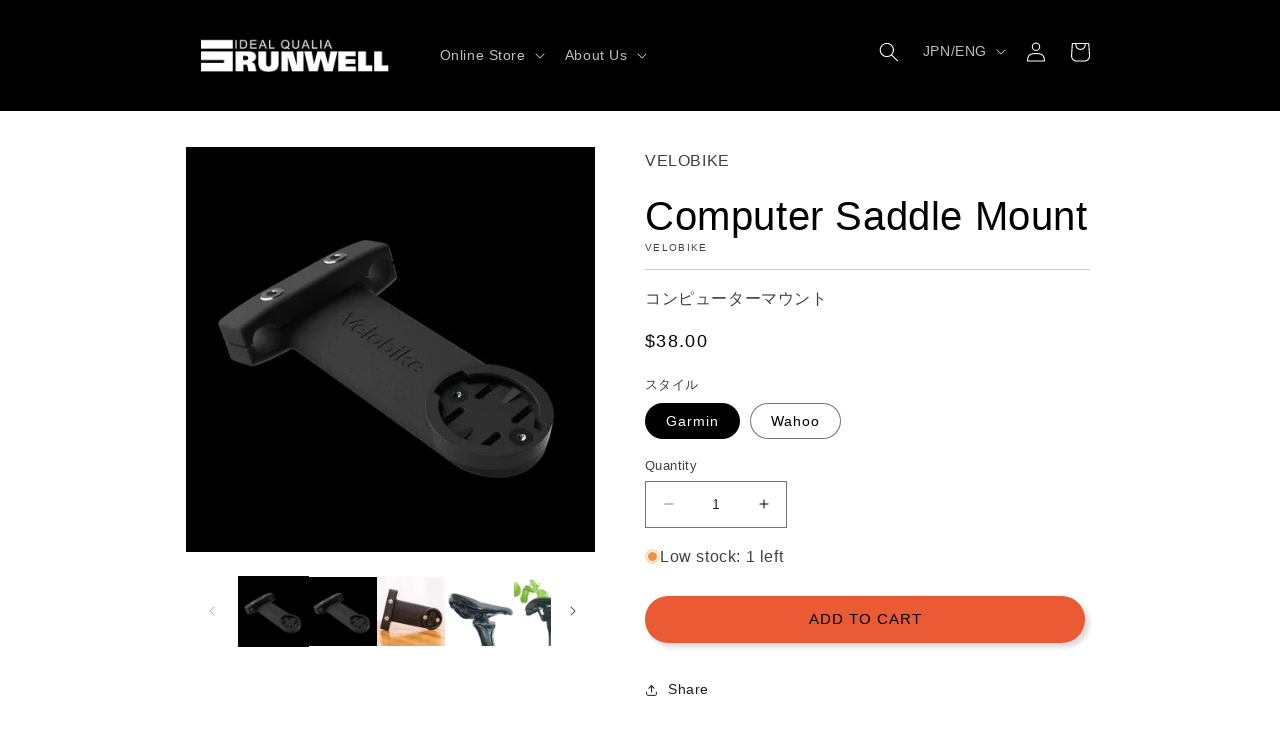

--- FILE ---
content_type: text/html; charset=utf-8
request_url: https://global.runwell.jp/products/velobike-saddle-computer-mount-garmin?shpxid=190970e3-5fd5-4365-a58e-1cc477c7540d
body_size: 32843
content:
<!doctype html>
<html class="no-js" lang="en">
  <head>
    <meta charset="utf-8">
    <meta http-equiv="X-UA-Compatible" content="IE=edge">
    <meta name="viewport" content="width=device-width,initial-scale=1">
    <meta name="theme-color" content="">
    <link rel="canonical" href="https://global.runwell.jp/products/velobike-saddle-computer-mount-garmin">
    <link rel="preconnect" href="https://cdn.shopify.com" crossorigin><link rel="icon" type="image/png" href="//global.runwell.jp/cdn/shop/files/LOGO_Square.jpg?crop=center&height=32&v=1665639918&width=32"><title>
      Computer Saddle Mount
 &ndash; RUNWELL</title>

    
      <meta name="description" content="Collect your riding data more efficiently using the Velobike computer saddle mount. Note: The computer mount requires a minimum of 12mm of rail length to clamp to behind the saddle clamp. Specifications: Laser-sintered high-strength nylon Injection moulded nylon mounting puck Mounting hardware supplied Compatible with:">
    

    





















<meta property="og:site_name" content="RUNWELL">
<meta property="og:url" content="https://global.runwell.jp/products/velobike-saddle-computer-mount-garmin">
<meta property="og:title" content="Computer Saddle Mount">
<meta property="og:type" content="product">
<meta property="og:description" content="Collect your riding data more efficiently using the Velobike computer saddle mount. Note: The computer mount requires a minimum of 12mm of rail length to clamp to behind the saddle clamp. Specifications: Laser-sintered high-strength nylon Injection moulded nylon mounting puck Mounting hardware supplied Compatible with:"><meta property="og:image" content="http://global.runwell.jp/cdn/shop/products/SaddleMount_01.jpg?v=1677570305">
  <meta property="og:image:secure_url" content="https://global.runwell.jp/cdn/shop/products/SaddleMount_01.jpg?v=1677570305">
  <meta property="og:image:width" content="540">
  <meta property="og:image:height" content="535"><meta property="og:price:amount" content="38.00">
  <meta property="og:price:currency" content="USD"><meta name="twitter:card" content="summary_large_image">
<meta name="twitter:title" content="Computer Saddle Mount">
<meta name="twitter:description" content="Collect your riding data more efficiently using the Velobike computer saddle mount. Note: The computer mount requires a minimum of 12mm of rail length to clamp to behind the saddle clamp. Specifications: Laser-sintered high-strength nylon Injection moulded nylon mounting puck Mounting hardware supplied Compatible with:">


    <script src="//global.runwell.jp/cdn/shop/t/27/assets/constants.js?v=165488195745554878101676427409" defer="defer"></script>
    <script src="//global.runwell.jp/cdn/shop/t/27/assets/pubsub.js?v=2921868252632587581676427409" defer="defer"></script>
    <script src="//global.runwell.jp/cdn/shop/t/27/assets/global.js?v=85297797553816670871676427409" defer="defer"></script>
    <script>window.performance && window.performance.mark && window.performance.mark('shopify.content_for_header.start');</script><meta name="facebook-domain-verification" content="q09g8d1j1uftc0vfbw2ko9nlx382qx">
<meta id="shopify-digital-wallet" name="shopify-digital-wallet" content="/63677956334/digital_wallets/dialog">
<meta name="shopify-checkout-api-token" content="2f85694f6ef756b6af80dd48fddc19ff">
<meta id="in-context-paypal-metadata" data-shop-id="63677956334" data-venmo-supported="false" data-environment="production" data-locale="en_US" data-paypal-v4="true" data-currency="USD">
<link rel="alternate" hreflang="x-default" href="https://runwell.jp/products/velobike-saddle-computer-mount-garmin">
<link rel="alternate" hreflang="ja" href="https://runwell.jp/products/velobike-saddle-computer-mount-garmin">
<link rel="alternate" hreflang="en-AT" href="https://global.runwell.jp/products/velobike-saddle-computer-mount-garmin">
<link rel="alternate" hreflang="en-AU" href="https://global.runwell.jp/products/velobike-saddle-computer-mount-garmin">
<link rel="alternate" hreflang="en-BE" href="https://global.runwell.jp/products/velobike-saddle-computer-mount-garmin">
<link rel="alternate" hreflang="en-CH" href="https://global.runwell.jp/products/velobike-saddle-computer-mount-garmin">
<link rel="alternate" hreflang="en-DE" href="https://global.runwell.jp/products/velobike-saddle-computer-mount-garmin">
<link rel="alternate" hreflang="en-ES" href="https://global.runwell.jp/products/velobike-saddle-computer-mount-garmin">
<link rel="alternate" hreflang="en-FR" href="https://global.runwell.jp/products/velobike-saddle-computer-mount-garmin">
<link rel="alternate" hreflang="en-GB" href="https://global.runwell.jp/products/velobike-saddle-computer-mount-garmin">
<link rel="alternate" hreflang="en-HK" href="https://global.runwell.jp/products/velobike-saddle-computer-mount-garmin">
<link rel="alternate" hreflang="en-IE" href="https://global.runwell.jp/products/velobike-saddle-computer-mount-garmin">
<link rel="alternate" hreflang="en-IT" href="https://global.runwell.jp/products/velobike-saddle-computer-mount-garmin">
<link rel="alternate" hreflang="en-MY" href="https://global.runwell.jp/products/velobike-saddle-computer-mount-garmin">
<link rel="alternate" hreflang="en-NL" href="https://global.runwell.jp/products/velobike-saddle-computer-mount-garmin">
<link rel="alternate" hreflang="en-NZ" href="https://global.runwell.jp/products/velobike-saddle-computer-mount-garmin">
<link rel="alternate" hreflang="en-SE" href="https://global.runwell.jp/products/velobike-saddle-computer-mount-garmin">
<link rel="alternate" hreflang="en-SG" href="https://global.runwell.jp/products/velobike-saddle-computer-mount-garmin">
<link rel="alternate" hreflang="en-ID" href="https://global.runwell.jp/products/velobike-saddle-computer-mount-garmin">
<link rel="alternate" hreflang="en-TH" href="https://global.runwell.jp/products/velobike-saddle-computer-mount-garmin">
<link rel="alternate" hreflang="en-TW" href="https://global.runwell.jp/products/velobike-saddle-computer-mount-garmin">
<link rel="alternate" hreflang="en-VN" href="https://global.runwell.jp/products/velobike-saddle-computer-mount-garmin">
<link rel="alternate" hreflang="en-TR" href="https://global.runwell.jp/products/velobike-saddle-computer-mount-garmin">
<link rel="alternate" hreflang="en-US" href="https://global.runwell.jp/products/velobike-saddle-computer-mount-garmin">
<link rel="alternate" hreflang="en-CL" href="https://global.runwell.jp/products/velobike-saddle-computer-mount-garmin">
<link rel="alternate" hreflang="en-CO" href="https://global.runwell.jp/products/velobike-saddle-computer-mount-garmin">
<link rel="alternate" hreflang="en-PH" href="https://global.runwell.jp/products/velobike-saddle-computer-mount-garmin">
<link rel="alternate" hreflang="en-AE" href="https://global.runwell.jp/products/velobike-saddle-computer-mount-garmin">
<link rel="alternate" hreflang="en-IL" href="https://global.runwell.jp/products/velobike-saddle-computer-mount-garmin">
<link rel="alternate" hreflang="en-DK" href="https://global.runwell.jp/products/velobike-saddle-computer-mount-garmin">
<link rel="alternate" hreflang="en-CZ" href="https://global.runwell.jp/products/velobike-saddle-computer-mount-garmin">
<link rel="alternate" hreflang="en-NO" href="https://global.runwell.jp/products/velobike-saddle-computer-mount-garmin">
<link rel="alternate" hreflang="en-HU" href="https://global.runwell.jp/products/velobike-saddle-computer-mount-garmin">
<link rel="alternate" hreflang="en-PL" href="https://global.runwell.jp/products/velobike-saddle-computer-mount-garmin">
<link rel="alternate" hreflang="en-CA" href="https://global.runwell.jp/products/velobike-saddle-computer-mount-garmin">
<link rel="alternate" hreflang="en-MX" href="https://global.runwell.jp/products/velobike-saddle-computer-mount-garmin">
<link rel="alternate" hreflang="en-BR" href="https://global.runwell.jp/products/velobike-saddle-computer-mount-garmin">
<link rel="alternate" hreflang="en-PE" href="https://global.runwell.jp/products/velobike-saddle-computer-mount-garmin">
<link rel="alternate" hreflang="en-RO" href="https://global.runwell.jp/products/velobike-saddle-computer-mount-garmin">
<link rel="alternate" hreflang="en-GR" href="https://global.runwell.jp/products/velobike-saddle-computer-mount-garmin">
<link rel="alternate" hreflang="en-ZA" href="https://global.runwell.jp/products/velobike-saddle-computer-mount-garmin">
<link rel="alternate" hreflang="en-CY" href="https://global.runwell.jp/products/velobike-saddle-computer-mount-garmin">
<link rel="alternate" hreflang="en-FI" href="https://global.runwell.jp/products/velobike-saddle-computer-mount-garmin">
<link rel="alternate" hreflang="en-KG" href="https://global.runwell.jp/products/velobike-saddle-computer-mount-garmin">
<link rel="alternate" hreflang="en-SK" href="https://global.runwell.jp/products/velobike-saddle-computer-mount-garmin">
<link rel="alternate" hreflang="en-AR" href="https://global.runwell.jp/products/velobike-saddle-computer-mount-garmin">
<link rel="alternate" hreflang="en-EE" href="https://global.runwell.jp/products/velobike-saddle-computer-mount-garmin">
<link rel="alternate" hreflang="en-HR" href="https://global.runwell.jp/products/velobike-saddle-computer-mount-garmin">
<link rel="alternate" hreflang="en-VA" href="https://global.runwell.jp/products/velobike-saddle-computer-mount-garmin">
<link rel="alternate" hreflang="en-BG" href="https://global.runwell.jp/products/velobike-saddle-computer-mount-garmin">
<link rel="alternate" hreflang="en-EC" href="https://global.runwell.jp/products/velobike-saddle-computer-mount-garmin">
<link rel="alternate" hreflang="en-VE" href="https://global.runwell.jp/products/velobike-saddle-computer-mount-garmin">
<link rel="alternate" hreflang="en-PT" href="https://global.runwell.jp/products/velobike-saddle-computer-mount-garmin">
<link rel="alternate" hreflang="en-SI" href="https://global.runwell.jp/products/velobike-saddle-computer-mount-garmin">
<link rel="alternate" hreflang="en-LT" href="https://global.runwell.jp/products/velobike-saddle-computer-mount-garmin">
<link rel="alternate" type="application/json+oembed" href="https://global.runwell.jp/products/velobike-saddle-computer-mount-garmin.oembed">
<script async="async" src="/checkouts/internal/preloads.js?locale=en-US"></script>
<link rel="preconnect" href="https://shop.app" crossorigin="anonymous">
<script async="async" src="https://shop.app/checkouts/internal/preloads.js?locale=en-US&shop_id=63677956334" crossorigin="anonymous"></script>
<script id="apple-pay-shop-capabilities" type="application/json">{"shopId":63677956334,"countryCode":"JP","currencyCode":"USD","merchantCapabilities":["supports3DS"],"merchantId":"gid:\/\/shopify\/Shop\/63677956334","merchantName":"RUNWELL","requiredBillingContactFields":["postalAddress","email","phone"],"requiredShippingContactFields":["postalAddress","email","phone"],"shippingType":"shipping","supportedNetworks":["visa","masterCard","amex","jcb","discover"],"total":{"type":"pending","label":"RUNWELL","amount":"1.00"},"shopifyPaymentsEnabled":true,"supportsSubscriptions":true}</script>
<script id="shopify-features" type="application/json">{"accessToken":"2f85694f6ef756b6af80dd48fddc19ff","betas":["rich-media-storefront-analytics"],"domain":"global.runwell.jp","predictiveSearch":false,"shopId":63677956334,"locale":"en"}</script>
<script>var Shopify = Shopify || {};
Shopify.shop = "runwell-jp.myshopify.com";
Shopify.locale = "en";
Shopify.currency = {"active":"USD","rate":"0.0064514082"};
Shopify.country = "US";
Shopify.theme = {"name":"20230223~ with WC","id":136605958382,"schema_name":"Dawn","schema_version":"8.0.0","theme_store_id":null,"role":"main"};
Shopify.theme.handle = "null";
Shopify.theme.style = {"id":null,"handle":null};
Shopify.cdnHost = "global.runwell.jp/cdn";
Shopify.routes = Shopify.routes || {};
Shopify.routes.root = "/";</script>
<script type="module">!function(o){(o.Shopify=o.Shopify||{}).modules=!0}(window);</script>
<script>!function(o){function n(){var o=[];function n(){o.push(Array.prototype.slice.apply(arguments))}return n.q=o,n}var t=o.Shopify=o.Shopify||{};t.loadFeatures=n(),t.autoloadFeatures=n()}(window);</script>
<script>
  window.ShopifyPay = window.ShopifyPay || {};
  window.ShopifyPay.apiHost = "shop.app\/pay";
  window.ShopifyPay.redirectState = null;
</script>
<script id="shop-js-analytics" type="application/json">{"pageType":"product"}</script>
<script defer="defer" async type="module" src="//global.runwell.jp/cdn/shopifycloud/shop-js/modules/v2/client.init-shop-cart-sync_C5BV16lS.en.esm.js"></script>
<script defer="defer" async type="module" src="//global.runwell.jp/cdn/shopifycloud/shop-js/modules/v2/chunk.common_CygWptCX.esm.js"></script>
<script type="module">
  await import("//global.runwell.jp/cdn/shopifycloud/shop-js/modules/v2/client.init-shop-cart-sync_C5BV16lS.en.esm.js");
await import("//global.runwell.jp/cdn/shopifycloud/shop-js/modules/v2/chunk.common_CygWptCX.esm.js");

  window.Shopify.SignInWithShop?.initShopCartSync?.({"fedCMEnabled":true,"windoidEnabled":true});

</script>
<script>
  window.Shopify = window.Shopify || {};
  if (!window.Shopify.featureAssets) window.Shopify.featureAssets = {};
  window.Shopify.featureAssets['shop-js'] = {"shop-cart-sync":["modules/v2/client.shop-cart-sync_ZFArdW7E.en.esm.js","modules/v2/chunk.common_CygWptCX.esm.js"],"init-fed-cm":["modules/v2/client.init-fed-cm_CmiC4vf6.en.esm.js","modules/v2/chunk.common_CygWptCX.esm.js"],"shop-button":["modules/v2/client.shop-button_tlx5R9nI.en.esm.js","modules/v2/chunk.common_CygWptCX.esm.js"],"shop-cash-offers":["modules/v2/client.shop-cash-offers_DOA2yAJr.en.esm.js","modules/v2/chunk.common_CygWptCX.esm.js","modules/v2/chunk.modal_D71HUcav.esm.js"],"init-windoid":["modules/v2/client.init-windoid_sURxWdc1.en.esm.js","modules/v2/chunk.common_CygWptCX.esm.js"],"shop-toast-manager":["modules/v2/client.shop-toast-manager_ClPi3nE9.en.esm.js","modules/v2/chunk.common_CygWptCX.esm.js"],"init-shop-email-lookup-coordinator":["modules/v2/client.init-shop-email-lookup-coordinator_B8hsDcYM.en.esm.js","modules/v2/chunk.common_CygWptCX.esm.js"],"init-shop-cart-sync":["modules/v2/client.init-shop-cart-sync_C5BV16lS.en.esm.js","modules/v2/chunk.common_CygWptCX.esm.js"],"avatar":["modules/v2/client.avatar_BTnouDA3.en.esm.js"],"pay-button":["modules/v2/client.pay-button_FdsNuTd3.en.esm.js","modules/v2/chunk.common_CygWptCX.esm.js"],"init-customer-accounts":["modules/v2/client.init-customer-accounts_DxDtT_ad.en.esm.js","modules/v2/client.shop-login-button_C5VAVYt1.en.esm.js","modules/v2/chunk.common_CygWptCX.esm.js","modules/v2/chunk.modal_D71HUcav.esm.js"],"init-shop-for-new-customer-accounts":["modules/v2/client.init-shop-for-new-customer-accounts_ChsxoAhi.en.esm.js","modules/v2/client.shop-login-button_C5VAVYt1.en.esm.js","modules/v2/chunk.common_CygWptCX.esm.js","modules/v2/chunk.modal_D71HUcav.esm.js"],"shop-login-button":["modules/v2/client.shop-login-button_C5VAVYt1.en.esm.js","modules/v2/chunk.common_CygWptCX.esm.js","modules/v2/chunk.modal_D71HUcav.esm.js"],"init-customer-accounts-sign-up":["modules/v2/client.init-customer-accounts-sign-up_CPSyQ0Tj.en.esm.js","modules/v2/client.shop-login-button_C5VAVYt1.en.esm.js","modules/v2/chunk.common_CygWptCX.esm.js","modules/v2/chunk.modal_D71HUcav.esm.js"],"shop-follow-button":["modules/v2/client.shop-follow-button_Cva4Ekp9.en.esm.js","modules/v2/chunk.common_CygWptCX.esm.js","modules/v2/chunk.modal_D71HUcav.esm.js"],"checkout-modal":["modules/v2/client.checkout-modal_BPM8l0SH.en.esm.js","modules/v2/chunk.common_CygWptCX.esm.js","modules/v2/chunk.modal_D71HUcav.esm.js"],"lead-capture":["modules/v2/client.lead-capture_Bi8yE_yS.en.esm.js","modules/v2/chunk.common_CygWptCX.esm.js","modules/v2/chunk.modal_D71HUcav.esm.js"],"shop-login":["modules/v2/client.shop-login_D6lNrXab.en.esm.js","modules/v2/chunk.common_CygWptCX.esm.js","modules/v2/chunk.modal_D71HUcav.esm.js"],"payment-terms":["modules/v2/client.payment-terms_CZxnsJam.en.esm.js","modules/v2/chunk.common_CygWptCX.esm.js","modules/v2/chunk.modal_D71HUcav.esm.js"]};
</script>
<script id="__st">var __st={"a":63677956334,"offset":32400,"reqid":"3817fc08-dcd2-463d-a250-4edac2f5dfde-1768716885","pageurl":"global.runwell.jp\/products\/velobike-saddle-computer-mount-garmin?shpxid=190970e3-5fd5-4365-a58e-1cc477c7540d","u":"bdc528aa9da0","p":"product","rtyp":"product","rid":8025149210862};</script>
<script>window.ShopifyPaypalV4VisibilityTracking = true;</script>
<script id="captcha-bootstrap">!function(){'use strict';const t='contact',e='account',n='new_comment',o=[[t,t],['blogs',n],['comments',n],[t,'customer']],c=[[e,'customer_login'],[e,'guest_login'],[e,'recover_customer_password'],[e,'create_customer']],r=t=>t.map((([t,e])=>`form[action*='/${t}']:not([data-nocaptcha='true']) input[name='form_type'][value='${e}']`)).join(','),a=t=>()=>t?[...document.querySelectorAll(t)].map((t=>t.form)):[];function s(){const t=[...o],e=r(t);return a(e)}const i='password',u='form_key',d=['recaptcha-v3-token','g-recaptcha-response','h-captcha-response',i],f=()=>{try{return window.sessionStorage}catch{return}},m='__shopify_v',_=t=>t.elements[u];function p(t,e,n=!1){try{const o=window.sessionStorage,c=JSON.parse(o.getItem(e)),{data:r}=function(t){const{data:e,action:n}=t;return t[m]||n?{data:e,action:n}:{data:t,action:n}}(c);for(const[e,n]of Object.entries(r))t.elements[e]&&(t.elements[e].value=n);n&&o.removeItem(e)}catch(o){console.error('form repopulation failed',{error:o})}}const l='form_type',E='cptcha';function T(t){t.dataset[E]=!0}const w=window,h=w.document,L='Shopify',v='ce_forms',y='captcha';let A=!1;((t,e)=>{const n=(g='f06e6c50-85a8-45c8-87d0-21a2b65856fe',I='https://cdn.shopify.com/shopifycloud/storefront-forms-hcaptcha/ce_storefront_forms_captcha_hcaptcha.v1.5.2.iife.js',D={infoText:'Protected by hCaptcha',privacyText:'Privacy',termsText:'Terms'},(t,e,n)=>{const o=w[L][v],c=o.bindForm;if(c)return c(t,g,e,D).then(n);var r;o.q.push([[t,g,e,D],n]),r=I,A||(h.body.append(Object.assign(h.createElement('script'),{id:'captcha-provider',async:!0,src:r})),A=!0)});var g,I,D;w[L]=w[L]||{},w[L][v]=w[L][v]||{},w[L][v].q=[],w[L][y]=w[L][y]||{},w[L][y].protect=function(t,e){n(t,void 0,e),T(t)},Object.freeze(w[L][y]),function(t,e,n,w,h,L){const[v,y,A,g]=function(t,e,n){const i=e?o:[],u=t?c:[],d=[...i,...u],f=r(d),m=r(i),_=r(d.filter((([t,e])=>n.includes(e))));return[a(f),a(m),a(_),s()]}(w,h,L),I=t=>{const e=t.target;return e instanceof HTMLFormElement?e:e&&e.form},D=t=>v().includes(t);t.addEventListener('submit',(t=>{const e=I(t);if(!e)return;const n=D(e)&&!e.dataset.hcaptchaBound&&!e.dataset.recaptchaBound,o=_(e),c=g().includes(e)&&(!o||!o.value);(n||c)&&t.preventDefault(),c&&!n&&(function(t){try{if(!f())return;!function(t){const e=f();if(!e)return;const n=_(t);if(!n)return;const o=n.value;o&&e.removeItem(o)}(t);const e=Array.from(Array(32),(()=>Math.random().toString(36)[2])).join('');!function(t,e){_(t)||t.append(Object.assign(document.createElement('input'),{type:'hidden',name:u})),t.elements[u].value=e}(t,e),function(t,e){const n=f();if(!n)return;const o=[...t.querySelectorAll(`input[type='${i}']`)].map((({name:t})=>t)),c=[...d,...o],r={};for(const[a,s]of new FormData(t).entries())c.includes(a)||(r[a]=s);n.setItem(e,JSON.stringify({[m]:1,action:t.action,data:r}))}(t,e)}catch(e){console.error('failed to persist form',e)}}(e),e.submit())}));const S=(t,e)=>{t&&!t.dataset[E]&&(n(t,e.some((e=>e===t))),T(t))};for(const o of['focusin','change'])t.addEventListener(o,(t=>{const e=I(t);D(e)&&S(e,y())}));const B=e.get('form_key'),M=e.get(l),P=B&&M;t.addEventListener('DOMContentLoaded',(()=>{const t=y();if(P)for(const e of t)e.elements[l].value===M&&p(e,B);[...new Set([...A(),...v().filter((t=>'true'===t.dataset.shopifyCaptcha))])].forEach((e=>S(e,t)))}))}(h,new URLSearchParams(w.location.search),n,t,e,['guest_login'])})(!1,!0)}();</script>
<script integrity="sha256-4kQ18oKyAcykRKYeNunJcIwy7WH5gtpwJnB7kiuLZ1E=" data-source-attribution="shopify.loadfeatures" defer="defer" src="//global.runwell.jp/cdn/shopifycloud/storefront/assets/storefront/load_feature-a0a9edcb.js" crossorigin="anonymous"></script>
<script crossorigin="anonymous" defer="defer" src="//global.runwell.jp/cdn/shopifycloud/storefront/assets/shopify_pay/storefront-65b4c6d7.js?v=20250812"></script>
<script data-source-attribution="shopify.dynamic_checkout.dynamic.init">var Shopify=Shopify||{};Shopify.PaymentButton=Shopify.PaymentButton||{isStorefrontPortableWallets:!0,init:function(){window.Shopify.PaymentButton.init=function(){};var t=document.createElement("script");t.src="https://global.runwell.jp/cdn/shopifycloud/portable-wallets/latest/portable-wallets.en.js",t.type="module",document.head.appendChild(t)}};
</script>
<script data-source-attribution="shopify.dynamic_checkout.buyer_consent">
  function portableWalletsHideBuyerConsent(e){var t=document.getElementById("shopify-buyer-consent"),n=document.getElementById("shopify-subscription-policy-button");t&&n&&(t.classList.add("hidden"),t.setAttribute("aria-hidden","true"),n.removeEventListener("click",e))}function portableWalletsShowBuyerConsent(e){var t=document.getElementById("shopify-buyer-consent"),n=document.getElementById("shopify-subscription-policy-button");t&&n&&(t.classList.remove("hidden"),t.removeAttribute("aria-hidden"),n.addEventListener("click",e))}window.Shopify?.PaymentButton&&(window.Shopify.PaymentButton.hideBuyerConsent=portableWalletsHideBuyerConsent,window.Shopify.PaymentButton.showBuyerConsent=portableWalletsShowBuyerConsent);
</script>
<script data-source-attribution="shopify.dynamic_checkout.cart.bootstrap">document.addEventListener("DOMContentLoaded",(function(){function t(){return document.querySelector("shopify-accelerated-checkout-cart, shopify-accelerated-checkout")}if(t())Shopify.PaymentButton.init();else{new MutationObserver((function(e,n){t()&&(Shopify.PaymentButton.init(),n.disconnect())})).observe(document.body,{childList:!0,subtree:!0})}}));
</script>
<script id='scb4127' type='text/javascript' async='' src='https://global.runwell.jp/cdn/shopifycloud/privacy-banner/storefront-banner.js'></script><link id="shopify-accelerated-checkout-styles" rel="stylesheet" media="screen" href="https://global.runwell.jp/cdn/shopifycloud/portable-wallets/latest/accelerated-checkout-backwards-compat.css" crossorigin="anonymous">
<style id="shopify-accelerated-checkout-cart">
        #shopify-buyer-consent {
  margin-top: 1em;
  display: inline-block;
  width: 100%;
}

#shopify-buyer-consent.hidden {
  display: none;
}

#shopify-subscription-policy-button {
  background: none;
  border: none;
  padding: 0;
  text-decoration: underline;
  font-size: inherit;
  cursor: pointer;
}

#shopify-subscription-policy-button::before {
  box-shadow: none;
}

      </style>
<script id="sections-script" data-sections="header,footer" defer="defer" src="//global.runwell.jp/cdn/shop/t/27/compiled_assets/scripts.js?3018"></script>
<script>window.performance && window.performance.mark && window.performance.mark('shopify.content_for_header.end');</script>


    <style data-shopify>
      
      
      
      
      

      :root {
        --font-body-family: "system_ui", -apple-system, 'Segoe UI', Roboto, 'Helvetica Neue', 'Noto Sans', 'Liberation Sans', Arial, sans-serif, 'Apple Color Emoji', 'Segoe UI Emoji', 'Segoe UI Symbol', 'Noto Color Emoji';
        --font-body-style: normal;
        --font-body-weight: 400;
        --font-body-weight-bold: 700;

        --font-heading-family: "system_ui", -apple-system, 'Segoe UI', Roboto, 'Helvetica Neue', 'Noto Sans', 'Liberation Sans', Arial, sans-serif, 'Apple Color Emoji', 'Segoe UI Emoji', 'Segoe UI Symbol', 'Noto Color Emoji';
        --font-heading-style: normal;
        --font-heading-weight: 400;

        --font-body-scale: 1.0;
        --font-heading-scale: 1.0;

        --color-base-text: 0, 0, 0;
        --color-shadow: 0, 0, 0;
        --color-base-background-1: 255, 255, 255;
        --color-base-background-2: 238, 238, 238;
        --color-base-solid-button-labels: 0, 0, 0;
        --color-base-outline-button-labels: 29, 29, 29;
        --color-base-accent-1: 204, 204, 204;
        --color-base-accent-2: 33, 33, 33;
        --payment-terms-background-color: #ffffff;

        --gradient-base-background-1: #ffffff;
        --gradient-base-background-2: #eeeeee;
        --gradient-base-accent-1: #cccccc;
        --gradient-base-accent-2: #212121;

        --media-padding: px;
        --media-border-opacity: 0.05;
        --media-border-width: 0px;
        --media-radius: 0px;
        --media-shadow-opacity: 0.0;
        --media-shadow-horizontal-offset: 0px;
        --media-shadow-vertical-offset: 4px;
        --media-shadow-blur-radius: 5px;
        --media-shadow-visible: 0;

        --page-width: 100rem;
        --page-width-margin: 0rem;

        --product-card-image-padding: 0.0rem;
        --product-card-corner-radius: 0.0rem;
        --product-card-text-alignment: left;
        --product-card-border-width: 0.0rem;
        --product-card-border-opacity: 0.1;
        --product-card-shadow-opacity: 0.0;
        --product-card-shadow-visible: 0;
        --product-card-shadow-horizontal-offset: 0.0rem;
        --product-card-shadow-vertical-offset: 0.4rem;
        --product-card-shadow-blur-radius: 0.5rem;

        --collection-card-image-padding: 0.0rem;
        --collection-card-corner-radius: 1.2rem;
        --collection-card-text-alignment: left;
        --collection-card-border-width: 0.0rem;
        --collection-card-border-opacity: 0.1;
        --collection-card-shadow-opacity: 0.0;
        --collection-card-shadow-visible: 0;
        --collection-card-shadow-horizontal-offset: 0.0rem;
        --collection-card-shadow-vertical-offset: 0.4rem;
        --collection-card-shadow-blur-radius: 0.5rem;

        --blog-card-image-padding: 0.0rem;
        --blog-card-corner-radius: 0.0rem;
        --blog-card-text-alignment: left;
        --blog-card-border-width: 0.0rem;
        --blog-card-border-opacity: 0.1;
        --blog-card-shadow-opacity: 0.0;
        --blog-card-shadow-visible: 0;
        --blog-card-shadow-horizontal-offset: 0.0rem;
        --blog-card-shadow-vertical-offset: 0.4rem;
        --blog-card-shadow-blur-radius: 0.5rem;

        --badge-corner-radius: 4.0rem;

        --popup-border-width: 1px;
        --popup-border-opacity: 0.1;
        --popup-corner-radius: 0px;
        --popup-shadow-opacity: 0.0;
        --popup-shadow-horizontal-offset: 0px;
        --popup-shadow-vertical-offset: 4px;
        --popup-shadow-blur-radius: 5px;

        --drawer-border-width: 1px;
        --drawer-border-opacity: 0.1;
        --drawer-shadow-opacity: 0.0;
        --drawer-shadow-horizontal-offset: 0px;
        --drawer-shadow-vertical-offset: 4px;
        --drawer-shadow-blur-radius: 5px;

        --spacing-sections-desktop: 0px;
        --spacing-sections-mobile: 0px;

        --grid-desktop-vertical-spacing: 8px;
        --grid-desktop-horizontal-spacing: 8px;
        --grid-mobile-vertical-spacing: 4px;
        --grid-mobile-horizontal-spacing: 4px;

        --text-boxes-border-opacity: 0.1;
        --text-boxes-border-width: 0px;
        --text-boxes-radius: 12px;
        --text-boxes-shadow-opacity: 0.0;
        --text-boxes-shadow-visible: 0;
        --text-boxes-shadow-horizontal-offset: 0px;
        --text-boxes-shadow-vertical-offset: 4px;
        --text-boxes-shadow-blur-radius: 5px;

        --buttons-radius: 22px;
        --buttons-radius-outset: 23px;
        --buttons-border-width: 1px;
        --buttons-border-opacity: 0.5;
        --buttons-shadow-opacity: 0.15;
        --buttons-shadow-visible: 1;
        --buttons-shadow-horizontal-offset: 4px;
        --buttons-shadow-vertical-offset: 4px;
        --buttons-shadow-blur-radius: 5px;
        --buttons-border-offset: 0.3px;

        --inputs-radius: 0px;
        --inputs-border-width: 1px;
        --inputs-border-opacity: 0.55;
        --inputs-shadow-opacity: 0.0;
        --inputs-shadow-horizontal-offset: 0px;
        --inputs-margin-offset: 0px;
        --inputs-shadow-vertical-offset: 4px;
        --inputs-shadow-blur-radius: 5px;
        --inputs-radius-outset: 0px;

        --variant-pills-radius: 40px;
        --variant-pills-border-width: 1px;
        --variant-pills-border-opacity: 0.55;
        --variant-pills-shadow-opacity: 0.0;
        --variant-pills-shadow-horizontal-offset: 0px;
        --variant-pills-shadow-vertical-offset: 4px;
        --variant-pills-shadow-blur-radius: 5px;
      }

      *,
      *::before,
      *::after {
        box-sizing: inherit;
      }

      html {
        box-sizing: border-box;
        font-size: calc(var(--font-body-scale) * 62.5%);
        height: 100%;
      }

      body {
        display: grid;
        grid-template-rows: auto auto 1fr auto;
        grid-template-columns: 100%;
        min-height: 100%;
        margin: 0;
        font-size: 1.5rem;
        letter-spacing: 0.06rem;
        line-height: calc(1 + 0.8 / var(--font-body-scale));
        font-family: var(--font-body-family);
        font-style: var(--font-body-style);
        font-weight: var(--font-body-weight);
      }

      @media screen and (min-width: 750px) {
        body {
          font-size: 1.6rem;
        }
      }
    </style>

    <link href="//global.runwell.jp/cdn/shop/t/27/assets/base.css?v=831047894957930821676427409" rel="stylesheet" type="text/css" media="all" />
    <link href="//global.runwell.jp/cdn/shop/t/27/assets/rw-custom.css?v=78359626961756346751700096994" rel="stylesheet" type="text/css" media="all" />
<link rel="stylesheet" href="//global.runwell.jp/cdn/shop/t/27/assets/component-predictive-search.css?v=85913294783299393391676427409" media="print" onload="this.media='all'"><script>document.documentElement.className = document.documentElement.className.replace('no-js', 'js');
    if (Shopify.designMode) {
      document.documentElement.classList.add('shopify-design-mode');
    }
    </script>
  <link href="https://monorail-edge.shopifysvc.com" rel="dns-prefetch">
<script>(function(){if ("sendBeacon" in navigator && "performance" in window) {try {var session_token_from_headers = performance.getEntriesByType('navigation')[0].serverTiming.find(x => x.name == '_s').description;} catch {var session_token_from_headers = undefined;}var session_cookie_matches = document.cookie.match(/_shopify_s=([^;]*)/);var session_token_from_cookie = session_cookie_matches && session_cookie_matches.length === 2 ? session_cookie_matches[1] : "";var session_token = session_token_from_headers || session_token_from_cookie || "";function handle_abandonment_event(e) {var entries = performance.getEntries().filter(function(entry) {return /monorail-edge.shopifysvc.com/.test(entry.name);});if (!window.abandonment_tracked && entries.length === 0) {window.abandonment_tracked = true;var currentMs = Date.now();var navigation_start = performance.timing.navigationStart;var payload = {shop_id: 63677956334,url: window.location.href,navigation_start,duration: currentMs - navigation_start,session_token,page_type: "product"};window.navigator.sendBeacon("https://monorail-edge.shopifysvc.com/v1/produce", JSON.stringify({schema_id: "online_store_buyer_site_abandonment/1.1",payload: payload,metadata: {event_created_at_ms: currentMs,event_sent_at_ms: currentMs}}));}}window.addEventListener('pagehide', handle_abandonment_event);}}());</script>
<script id="web-pixels-manager-setup">(function e(e,d,r,n,o){if(void 0===o&&(o={}),!Boolean(null===(a=null===(i=window.Shopify)||void 0===i?void 0:i.analytics)||void 0===a?void 0:a.replayQueue)){var i,a;window.Shopify=window.Shopify||{};var t=window.Shopify;t.analytics=t.analytics||{};var s=t.analytics;s.replayQueue=[],s.publish=function(e,d,r){return s.replayQueue.push([e,d,r]),!0};try{self.performance.mark("wpm:start")}catch(e){}var l=function(){var e={modern:/Edge?\/(1{2}[4-9]|1[2-9]\d|[2-9]\d{2}|\d{4,})\.\d+(\.\d+|)|Firefox\/(1{2}[4-9]|1[2-9]\d|[2-9]\d{2}|\d{4,})\.\d+(\.\d+|)|Chrom(ium|e)\/(9{2}|\d{3,})\.\d+(\.\d+|)|(Maci|X1{2}).+ Version\/(15\.\d+|(1[6-9]|[2-9]\d|\d{3,})\.\d+)([,.]\d+|)( \(\w+\)|)( Mobile\/\w+|) Safari\/|Chrome.+OPR\/(9{2}|\d{3,})\.\d+\.\d+|(CPU[ +]OS|iPhone[ +]OS|CPU[ +]iPhone|CPU IPhone OS|CPU iPad OS)[ +]+(15[._]\d+|(1[6-9]|[2-9]\d|\d{3,})[._]\d+)([._]\d+|)|Android:?[ /-](13[3-9]|1[4-9]\d|[2-9]\d{2}|\d{4,})(\.\d+|)(\.\d+|)|Android.+Firefox\/(13[5-9]|1[4-9]\d|[2-9]\d{2}|\d{4,})\.\d+(\.\d+|)|Android.+Chrom(ium|e)\/(13[3-9]|1[4-9]\d|[2-9]\d{2}|\d{4,})\.\d+(\.\d+|)|SamsungBrowser\/([2-9]\d|\d{3,})\.\d+/,legacy:/Edge?\/(1[6-9]|[2-9]\d|\d{3,})\.\d+(\.\d+|)|Firefox\/(5[4-9]|[6-9]\d|\d{3,})\.\d+(\.\d+|)|Chrom(ium|e)\/(5[1-9]|[6-9]\d|\d{3,})\.\d+(\.\d+|)([\d.]+$|.*Safari\/(?![\d.]+ Edge\/[\d.]+$))|(Maci|X1{2}).+ Version\/(10\.\d+|(1[1-9]|[2-9]\d|\d{3,})\.\d+)([,.]\d+|)( \(\w+\)|)( Mobile\/\w+|) Safari\/|Chrome.+OPR\/(3[89]|[4-9]\d|\d{3,})\.\d+\.\d+|(CPU[ +]OS|iPhone[ +]OS|CPU[ +]iPhone|CPU IPhone OS|CPU iPad OS)[ +]+(10[._]\d+|(1[1-9]|[2-9]\d|\d{3,})[._]\d+)([._]\d+|)|Android:?[ /-](13[3-9]|1[4-9]\d|[2-9]\d{2}|\d{4,})(\.\d+|)(\.\d+|)|Mobile Safari.+OPR\/([89]\d|\d{3,})\.\d+\.\d+|Android.+Firefox\/(13[5-9]|1[4-9]\d|[2-9]\d{2}|\d{4,})\.\d+(\.\d+|)|Android.+Chrom(ium|e)\/(13[3-9]|1[4-9]\d|[2-9]\d{2}|\d{4,})\.\d+(\.\d+|)|Android.+(UC? ?Browser|UCWEB|U3)[ /]?(15\.([5-9]|\d{2,})|(1[6-9]|[2-9]\d|\d{3,})\.\d+)\.\d+|SamsungBrowser\/(5\.\d+|([6-9]|\d{2,})\.\d+)|Android.+MQ{2}Browser\/(14(\.(9|\d{2,})|)|(1[5-9]|[2-9]\d|\d{3,})(\.\d+|))(\.\d+|)|K[Aa][Ii]OS\/(3\.\d+|([4-9]|\d{2,})\.\d+)(\.\d+|)/},d=e.modern,r=e.legacy,n=navigator.userAgent;return n.match(d)?"modern":n.match(r)?"legacy":"unknown"}(),u="modern"===l?"modern":"legacy",c=(null!=n?n:{modern:"",legacy:""})[u],f=function(e){return[e.baseUrl,"/wpm","/b",e.hashVersion,"modern"===e.buildTarget?"m":"l",".js"].join("")}({baseUrl:d,hashVersion:r,buildTarget:u}),m=function(e){var d=e.version,r=e.bundleTarget,n=e.surface,o=e.pageUrl,i=e.monorailEndpoint;return{emit:function(e){var a=e.status,t=e.errorMsg,s=(new Date).getTime(),l=JSON.stringify({metadata:{event_sent_at_ms:s},events:[{schema_id:"web_pixels_manager_load/3.1",payload:{version:d,bundle_target:r,page_url:o,status:a,surface:n,error_msg:t},metadata:{event_created_at_ms:s}}]});if(!i)return console&&console.warn&&console.warn("[Web Pixels Manager] No Monorail endpoint provided, skipping logging."),!1;try{return self.navigator.sendBeacon.bind(self.navigator)(i,l)}catch(e){}var u=new XMLHttpRequest;try{return u.open("POST",i,!0),u.setRequestHeader("Content-Type","text/plain"),u.send(l),!0}catch(e){return console&&console.warn&&console.warn("[Web Pixels Manager] Got an unhandled error while logging to Monorail."),!1}}}}({version:r,bundleTarget:l,surface:e.surface,pageUrl:self.location.href,monorailEndpoint:e.monorailEndpoint});try{o.browserTarget=l,function(e){var d=e.src,r=e.async,n=void 0===r||r,o=e.onload,i=e.onerror,a=e.sri,t=e.scriptDataAttributes,s=void 0===t?{}:t,l=document.createElement("script"),u=document.querySelector("head"),c=document.querySelector("body");if(l.async=n,l.src=d,a&&(l.integrity=a,l.crossOrigin="anonymous"),s)for(var f in s)if(Object.prototype.hasOwnProperty.call(s,f))try{l.dataset[f]=s[f]}catch(e){}if(o&&l.addEventListener("load",o),i&&l.addEventListener("error",i),u)u.appendChild(l);else{if(!c)throw new Error("Did not find a head or body element to append the script");c.appendChild(l)}}({src:f,async:!0,onload:function(){if(!function(){var e,d;return Boolean(null===(d=null===(e=window.Shopify)||void 0===e?void 0:e.analytics)||void 0===d?void 0:d.initialized)}()){var d=window.webPixelsManager.init(e)||void 0;if(d){var r=window.Shopify.analytics;r.replayQueue.forEach((function(e){var r=e[0],n=e[1],o=e[2];d.publishCustomEvent(r,n,o)})),r.replayQueue=[],r.publish=d.publishCustomEvent,r.visitor=d.visitor,r.initialized=!0}}},onerror:function(){return m.emit({status:"failed",errorMsg:"".concat(f," has failed to load")})},sri:function(e){var d=/^sha384-[A-Za-z0-9+/=]+$/;return"string"==typeof e&&d.test(e)}(c)?c:"",scriptDataAttributes:o}),m.emit({status:"loading"})}catch(e){m.emit({status:"failed",errorMsg:(null==e?void 0:e.message)||"Unknown error"})}}})({shopId: 63677956334,storefrontBaseUrl: "https://runwell.jp",extensionsBaseUrl: "https://extensions.shopifycdn.com/cdn/shopifycloud/web-pixels-manager",monorailEndpoint: "https://monorail-edge.shopifysvc.com/unstable/produce_batch",surface: "storefront-renderer",enabledBetaFlags: ["2dca8a86"],webPixelsConfigList: [{"id":"403669230","configuration":"{\"config\":\"{\\\"pixel_id\\\":\\\"G-M4Q1W2W214\\\",\\\"gtag_events\\\":[{\\\"type\\\":\\\"purchase\\\",\\\"action_label\\\":\\\"G-M4Q1W2W214\\\"},{\\\"type\\\":\\\"page_view\\\",\\\"action_label\\\":\\\"G-M4Q1W2W214\\\"},{\\\"type\\\":\\\"view_item\\\",\\\"action_label\\\":\\\"G-M4Q1W2W214\\\"},{\\\"type\\\":\\\"search\\\",\\\"action_label\\\":\\\"G-M4Q1W2W214\\\"},{\\\"type\\\":\\\"add_to_cart\\\",\\\"action_label\\\":\\\"G-M4Q1W2W214\\\"},{\\\"type\\\":\\\"begin_checkout\\\",\\\"action_label\\\":\\\"G-M4Q1W2W214\\\"},{\\\"type\\\":\\\"add_payment_info\\\",\\\"action_label\\\":\\\"G-M4Q1W2W214\\\"}],\\\"enable_monitoring_mode\\\":false}\"}","eventPayloadVersion":"v1","runtimeContext":"OPEN","scriptVersion":"b2a88bafab3e21179ed38636efcd8a93","type":"APP","apiClientId":1780363,"privacyPurposes":[],"dataSharingAdjustments":{"protectedCustomerApprovalScopes":["read_customer_address","read_customer_email","read_customer_name","read_customer_personal_data","read_customer_phone"]}},{"id":"171344110","configuration":"{\"pixel_id\":\"736727104501208\",\"pixel_type\":\"facebook_pixel\",\"metaapp_system_user_token\":\"-\"}","eventPayloadVersion":"v1","runtimeContext":"OPEN","scriptVersion":"ca16bc87fe92b6042fbaa3acc2fbdaa6","type":"APP","apiClientId":2329312,"privacyPurposes":["ANALYTICS","MARKETING","SALE_OF_DATA"],"dataSharingAdjustments":{"protectedCustomerApprovalScopes":["read_customer_address","read_customer_email","read_customer_name","read_customer_personal_data","read_customer_phone"]}},{"id":"shopify-app-pixel","configuration":"{}","eventPayloadVersion":"v1","runtimeContext":"STRICT","scriptVersion":"0450","apiClientId":"shopify-pixel","type":"APP","privacyPurposes":["ANALYTICS","MARKETING"]},{"id":"shopify-custom-pixel","eventPayloadVersion":"v1","runtimeContext":"LAX","scriptVersion":"0450","apiClientId":"shopify-pixel","type":"CUSTOM","privacyPurposes":["ANALYTICS","MARKETING"]}],isMerchantRequest: false,initData: {"shop":{"name":"RUNWELL","paymentSettings":{"currencyCode":"JPY"},"myshopifyDomain":"runwell-jp.myshopify.com","countryCode":"JP","storefrontUrl":"https:\/\/global.runwell.jp"},"customer":null,"cart":null,"checkout":null,"productVariants":[{"price":{"amount":38.0,"currencyCode":"USD"},"product":{"title":"Computer Saddle Mount","vendor":"VELOBIKE","id":"8025149210862","untranslatedTitle":"Computer Saddle Mount","url":"\/products\/velobike-saddle-computer-mount-garmin","type":"マウント"},"id":"44598258663662","image":{"src":"\/\/global.runwell.jp\/cdn\/shop\/products\/SaddleMount_01.jpg?v=1677570305"},"sku":"RW-V-SA-001","title":"Garmin","untranslatedTitle":"Garmin"},{"price":{"amount":38.0,"currencyCode":"USD"},"product":{"title":"Computer Saddle Mount","vendor":"VELOBIKE","id":"8025149210862","untranslatedTitle":"Computer Saddle Mount","url":"\/products\/velobike-saddle-computer-mount-garmin","type":"マウント"},"id":"44598258696430","image":{"src":"\/\/global.runwell.jp\/cdn\/shop\/products\/SaddleMount_01.jpg?v=1677570305"},"sku":"RW-V-SA-002","title":"Wahoo","untranslatedTitle":"Wahoo"}],"purchasingCompany":null},},"https://global.runwell.jp/cdn","fcfee988w5aeb613cpc8e4bc33m6693e112",{"modern":"","legacy":""},{"shopId":"63677956334","storefrontBaseUrl":"https:\/\/runwell.jp","extensionBaseUrl":"https:\/\/extensions.shopifycdn.com\/cdn\/shopifycloud\/web-pixels-manager","surface":"storefront-renderer","enabledBetaFlags":"[\"2dca8a86\"]","isMerchantRequest":"false","hashVersion":"fcfee988w5aeb613cpc8e4bc33m6693e112","publish":"custom","events":"[[\"page_viewed\",{}],[\"product_viewed\",{\"productVariant\":{\"price\":{\"amount\":38.0,\"currencyCode\":\"USD\"},\"product\":{\"title\":\"Computer Saddle Mount\",\"vendor\":\"VELOBIKE\",\"id\":\"8025149210862\",\"untranslatedTitle\":\"Computer Saddle Mount\",\"url\":\"\/products\/velobike-saddle-computer-mount-garmin\",\"type\":\"マウント\"},\"id\":\"44598258663662\",\"image\":{\"src\":\"\/\/global.runwell.jp\/cdn\/shop\/products\/SaddleMount_01.jpg?v=1677570305\"},\"sku\":\"RW-V-SA-001\",\"title\":\"Garmin\",\"untranslatedTitle\":\"Garmin\"}}]]"});</script><script>
  window.ShopifyAnalytics = window.ShopifyAnalytics || {};
  window.ShopifyAnalytics.meta = window.ShopifyAnalytics.meta || {};
  window.ShopifyAnalytics.meta.currency = 'USD';
  var meta = {"product":{"id":8025149210862,"gid":"gid:\/\/shopify\/Product\/8025149210862","vendor":"VELOBIKE","type":"マウント","handle":"velobike-saddle-computer-mount-garmin","variants":[{"id":44598258663662,"price":3800,"name":"Computer Saddle Mount - Garmin","public_title":"Garmin","sku":"RW-V-SA-001"},{"id":44598258696430,"price":3800,"name":"Computer Saddle Mount - Wahoo","public_title":"Wahoo","sku":"RW-V-SA-002"}],"remote":false},"page":{"pageType":"product","resourceType":"product","resourceId":8025149210862,"requestId":"3817fc08-dcd2-463d-a250-4edac2f5dfde-1768716885"}};
  for (var attr in meta) {
    window.ShopifyAnalytics.meta[attr] = meta[attr];
  }
</script>
<script class="analytics">
  (function () {
    var customDocumentWrite = function(content) {
      var jquery = null;

      if (window.jQuery) {
        jquery = window.jQuery;
      } else if (window.Checkout && window.Checkout.$) {
        jquery = window.Checkout.$;
      }

      if (jquery) {
        jquery('body').append(content);
      }
    };

    var hasLoggedConversion = function(token) {
      if (token) {
        return document.cookie.indexOf('loggedConversion=' + token) !== -1;
      }
      return false;
    }

    var setCookieIfConversion = function(token) {
      if (token) {
        var twoMonthsFromNow = new Date(Date.now());
        twoMonthsFromNow.setMonth(twoMonthsFromNow.getMonth() + 2);

        document.cookie = 'loggedConversion=' + token + '; expires=' + twoMonthsFromNow;
      }
    }

    var trekkie = window.ShopifyAnalytics.lib = window.trekkie = window.trekkie || [];
    if (trekkie.integrations) {
      return;
    }
    trekkie.methods = [
      'identify',
      'page',
      'ready',
      'track',
      'trackForm',
      'trackLink'
    ];
    trekkie.factory = function(method) {
      return function() {
        var args = Array.prototype.slice.call(arguments);
        args.unshift(method);
        trekkie.push(args);
        return trekkie;
      };
    };
    for (var i = 0; i < trekkie.methods.length; i++) {
      var key = trekkie.methods[i];
      trekkie[key] = trekkie.factory(key);
    }
    trekkie.load = function(config) {
      trekkie.config = config || {};
      trekkie.config.initialDocumentCookie = document.cookie;
      var first = document.getElementsByTagName('script')[0];
      var script = document.createElement('script');
      script.type = 'text/javascript';
      script.onerror = function(e) {
        var scriptFallback = document.createElement('script');
        scriptFallback.type = 'text/javascript';
        scriptFallback.onerror = function(error) {
                var Monorail = {
      produce: function produce(monorailDomain, schemaId, payload) {
        var currentMs = new Date().getTime();
        var event = {
          schema_id: schemaId,
          payload: payload,
          metadata: {
            event_created_at_ms: currentMs,
            event_sent_at_ms: currentMs
          }
        };
        return Monorail.sendRequest("https://" + monorailDomain + "/v1/produce", JSON.stringify(event));
      },
      sendRequest: function sendRequest(endpointUrl, payload) {
        // Try the sendBeacon API
        if (window && window.navigator && typeof window.navigator.sendBeacon === 'function' && typeof window.Blob === 'function' && !Monorail.isIos12()) {
          var blobData = new window.Blob([payload], {
            type: 'text/plain'
          });

          if (window.navigator.sendBeacon(endpointUrl, blobData)) {
            return true;
          } // sendBeacon was not successful

        } // XHR beacon

        var xhr = new XMLHttpRequest();

        try {
          xhr.open('POST', endpointUrl);
          xhr.setRequestHeader('Content-Type', 'text/plain');
          xhr.send(payload);
        } catch (e) {
          console.log(e);
        }

        return false;
      },
      isIos12: function isIos12() {
        return window.navigator.userAgent.lastIndexOf('iPhone; CPU iPhone OS 12_') !== -1 || window.navigator.userAgent.lastIndexOf('iPad; CPU OS 12_') !== -1;
      }
    };
    Monorail.produce('monorail-edge.shopifysvc.com',
      'trekkie_storefront_load_errors/1.1',
      {shop_id: 63677956334,
      theme_id: 136605958382,
      app_name: "storefront",
      context_url: window.location.href,
      source_url: "//global.runwell.jp/cdn/s/trekkie.storefront.cd680fe47e6c39ca5d5df5f0a32d569bc48c0f27.min.js"});

        };
        scriptFallback.async = true;
        scriptFallback.src = '//global.runwell.jp/cdn/s/trekkie.storefront.cd680fe47e6c39ca5d5df5f0a32d569bc48c0f27.min.js';
        first.parentNode.insertBefore(scriptFallback, first);
      };
      script.async = true;
      script.src = '//global.runwell.jp/cdn/s/trekkie.storefront.cd680fe47e6c39ca5d5df5f0a32d569bc48c0f27.min.js';
      first.parentNode.insertBefore(script, first);
    };
    trekkie.load(
      {"Trekkie":{"appName":"storefront","development":false,"defaultAttributes":{"shopId":63677956334,"isMerchantRequest":null,"themeId":136605958382,"themeCityHash":"5707410652053791738","contentLanguage":"en","currency":"USD","eventMetadataId":"03b74d78-6a17-4a48-98a0-54292909b064"},"isServerSideCookieWritingEnabled":true,"monorailRegion":"shop_domain","enabledBetaFlags":["65f19447"]},"Session Attribution":{},"S2S":{"facebookCapiEnabled":false,"source":"trekkie-storefront-renderer","apiClientId":580111}}
    );

    var loaded = false;
    trekkie.ready(function() {
      if (loaded) return;
      loaded = true;

      window.ShopifyAnalytics.lib = window.trekkie;

      var originalDocumentWrite = document.write;
      document.write = customDocumentWrite;
      try { window.ShopifyAnalytics.merchantGoogleAnalytics.call(this); } catch(error) {};
      document.write = originalDocumentWrite;

      window.ShopifyAnalytics.lib.page(null,{"pageType":"product","resourceType":"product","resourceId":8025149210862,"requestId":"3817fc08-dcd2-463d-a250-4edac2f5dfde-1768716885","shopifyEmitted":true});

      var match = window.location.pathname.match(/checkouts\/(.+)\/(thank_you|post_purchase)/)
      var token = match? match[1]: undefined;
      if (!hasLoggedConversion(token)) {
        setCookieIfConversion(token);
        window.ShopifyAnalytics.lib.track("Viewed Product",{"currency":"USD","variantId":44598258663662,"productId":8025149210862,"productGid":"gid:\/\/shopify\/Product\/8025149210862","name":"Computer Saddle Mount - Garmin","price":"38.00","sku":"RW-V-SA-001","brand":"VELOBIKE","variant":"Garmin","category":"マウント","nonInteraction":true,"remote":false},undefined,undefined,{"shopifyEmitted":true});
      window.ShopifyAnalytics.lib.track("monorail:\/\/trekkie_storefront_viewed_product\/1.1",{"currency":"USD","variantId":44598258663662,"productId":8025149210862,"productGid":"gid:\/\/shopify\/Product\/8025149210862","name":"Computer Saddle Mount - Garmin","price":"38.00","sku":"RW-V-SA-001","brand":"VELOBIKE","variant":"Garmin","category":"マウント","nonInteraction":true,"remote":false,"referer":"https:\/\/global.runwell.jp\/products\/velobike-saddle-computer-mount-garmin?shpxid=190970e3-5fd5-4365-a58e-1cc477c7540d"});
      }
    });


        var eventsListenerScript = document.createElement('script');
        eventsListenerScript.async = true;
        eventsListenerScript.src = "//global.runwell.jp/cdn/shopifycloud/storefront/assets/shop_events_listener-3da45d37.js";
        document.getElementsByTagName('head')[0].appendChild(eventsListenerScript);

})();</script>
<script
  defer
  src="https://global.runwell.jp/cdn/shopifycloud/perf-kit/shopify-perf-kit-3.0.4.min.js"
  data-application="storefront-renderer"
  data-shop-id="63677956334"
  data-render-region="gcp-us-central1"
  data-page-type="product"
  data-theme-instance-id="136605958382"
  data-theme-name="Dawn"
  data-theme-version="8.0.0"
  data-monorail-region="shop_domain"
  data-resource-timing-sampling-rate="10"
  data-shs="true"
  data-shs-beacon="true"
  data-shs-export-with-fetch="true"
  data-shs-logs-sample-rate="1"
  data-shs-beacon-endpoint="https://global.runwell.jp/api/collect"
></script>
</head>

  <body class="gradient">
    <a class="skip-to-content-link button visually-hidden" href="#MainContent">
      Skip to content
    </a><!-- BEGIN sections: header-group -->
<div id="shopify-section-sections--16743436943598__header" class="shopify-section shopify-section-group-header-group section-header"><link rel="stylesheet" href="//global.runwell.jp/cdn/shop/t/27/assets/component-list-menu.css?v=151968516119678728991676427409" media="print" onload="this.media='all'">
<link rel="stylesheet" href="//global.runwell.jp/cdn/shop/t/27/assets/component-search.css?v=184225813856820874251676427409" media="print" onload="this.media='all'">
<link rel="stylesheet" href="//global.runwell.jp/cdn/shop/t/27/assets/component-menu-drawer.css?v=182311192829367774911676427409" media="print" onload="this.media='all'">
<link rel="stylesheet" href="//global.runwell.jp/cdn/shop/t/27/assets/component-cart-notification.css?v=137625604348931474661676427409" media="print" onload="this.media='all'">
<link rel="stylesheet" href="//global.runwell.jp/cdn/shop/t/27/assets/component-cart-items.css?v=23917223812499722491676427409" media="print" onload="this.media='all'"><link rel="stylesheet" href="//global.runwell.jp/cdn/shop/t/27/assets/component-price.css?v=89922022936976288611676427409" media="print" onload="this.media='all'">
  <link rel="stylesheet" href="//global.runwell.jp/cdn/shop/t/27/assets/component-loading-overlay.css?v=167310470843593579841676427409" media="print" onload="this.media='all'"><noscript><link href="//global.runwell.jp/cdn/shop/t/27/assets/component-list-menu.css?v=151968516119678728991676427409" rel="stylesheet" type="text/css" media="all" /></noscript>
<noscript><link href="//global.runwell.jp/cdn/shop/t/27/assets/component-search.css?v=184225813856820874251676427409" rel="stylesheet" type="text/css" media="all" /></noscript>
<noscript><link href="//global.runwell.jp/cdn/shop/t/27/assets/component-menu-drawer.css?v=182311192829367774911676427409" rel="stylesheet" type="text/css" media="all" /></noscript>
<noscript><link href="//global.runwell.jp/cdn/shop/t/27/assets/component-cart-notification.css?v=137625604348931474661676427409" rel="stylesheet" type="text/css" media="all" /></noscript>
<noscript><link href="//global.runwell.jp/cdn/shop/t/27/assets/component-cart-items.css?v=23917223812499722491676427409" rel="stylesheet" type="text/css" media="all" /></noscript>

<style>
  header-drawer {
    justify-self: start;
    margin-left: -1.2rem;
  }

  .header__heading-logo {
    max-width: 210px;
  }@media screen and (min-width: 990px) {
    header-drawer {
      display: none;
    }
  }

  .menu-drawer-container {
    display: flex;
  }

  .list-menu {
    list-style: none;
    padding: 0;
    margin: 0;
  }

  .list-menu--inline {
    display: inline-flex;
    flex-wrap: wrap;
  }

  summary.list-menu__item {
    padding-right: 2.7rem;
  }

  .list-menu__item {
    display: flex;
    align-items: center;
    line-height: calc(1 + 0.3 / var(--font-body-scale));
  }

  .list-menu__item--link {
    text-decoration: none;
    padding-bottom: 1rem;
    padding-top: 1rem;
    line-height: calc(1 + 0.8 / var(--font-body-scale));
  }

  @media screen and (min-width: 750px) {
    .list-menu__item--link {
      padding-bottom: 0.5rem;
      padding-top: 0.5rem;
    }
  }
</style><style data-shopify>.header {
    padding-top: 8px;
    padding-bottom: 8px;
  }

  .section-header {
    position: sticky; /* This is for fixing a Safari z-index issue. PR #2147 */
    margin-bottom: 0px;
  }

  @media screen and (min-width: 750px) {
    .section-header {
      margin-bottom: 0px;
    }
  }

  @media screen and (min-width: 990px) {
    .header {
      padding-top: 16px;
      padding-bottom: 16px;
    }
  }</style><script src="//global.runwell.jp/cdn/shop/t/27/assets/details-disclosure.js?v=153497636716254413831676427409" defer="defer"></script>
<script src="//global.runwell.jp/cdn/shop/t/27/assets/details-modal.js?v=4511761896672669691676427409" defer="defer"></script>
<script src="//global.runwell.jp/cdn/shop/t/27/assets/cart-notification.js?v=160453272920806432391676427409" defer="defer"></script>
<script src="//global.runwell.jp/cdn/shop/t/27/assets/search-form.js?v=113639710312857635801676427409" defer="defer"></script><svg xmlns="http://www.w3.org/2000/svg" class="hidden">
  <symbol id="icon-search" viewbox="0 0 18 19" fill="none">
    <path fill-rule="evenodd" clip-rule="evenodd" d="M11.03 11.68A5.784 5.784 0 112.85 3.5a5.784 5.784 0 018.18 8.18zm.26 1.12a6.78 6.78 0 11.72-.7l5.4 5.4a.5.5 0 11-.71.7l-5.41-5.4z" fill="currentColor"/>
  </symbol>

  <symbol id="icon-reset" class="icon icon-close"  fill="none" viewBox="0 0 18 18" stroke="currentColor">
    <circle r="8.5" cy="9" cx="9" stroke-opacity="0.2"/>
    <path d="M6.82972 6.82915L1.17193 1.17097" stroke-linecap="round" stroke-linejoin="round" transform="translate(5 5)"/>
    <path d="M1.22896 6.88502L6.77288 1.11523" stroke-linecap="round" stroke-linejoin="round" transform="translate(5 5)"/>
  </symbol>

  <symbol id="icon-close" class="icon icon-close" fill="none" viewBox="0 0 18 17">
    <path d="M.865 15.978a.5.5 0 00.707.707l7.433-7.431 7.579 7.282a.501.501 0 00.846-.37.5.5 0 00-.153-.351L9.712 8.546l7.417-7.416a.5.5 0 10-.707-.708L8.991 7.853 1.413.573a.5.5 0 10-.693.72l7.563 7.268-7.418 7.417z" fill="currentColor">
  </symbol>
</svg>
<sticky-header data-sticky-type="on-scroll-up" class="header-wrapper color-inverse gradient">
  <header class="header header--middle-left header--mobile-center page-width header--has-menu"><header-drawer data-breakpoint="tablet">
        <details id="Details-menu-drawer-container" class="menu-drawer-container">
          <summary class="header__icon header__icon--menu header__icon--summary link focus-inset" aria-label="Menu">
            <span>
              <svg
  xmlns="http://www.w3.org/2000/svg"
  aria-hidden="true"
  focusable="false"
  class="icon icon-hamburger"
  fill="none"
  viewBox="0 0 18 16"
>
  <path d="M1 .5a.5.5 0 100 1h15.71a.5.5 0 000-1H1zM.5 8a.5.5 0 01.5-.5h15.71a.5.5 0 010 1H1A.5.5 0 01.5 8zm0 7a.5.5 0 01.5-.5h15.71a.5.5 0 010 1H1a.5.5 0 01-.5-.5z" fill="currentColor">
</svg>

              <svg
  xmlns="http://www.w3.org/2000/svg"
  aria-hidden="true"
  focusable="false"
  class="icon icon-close"
  fill="none"
  viewBox="0 0 18 17"
>
  <path d="M.865 15.978a.5.5 0 00.707.707l7.433-7.431 7.579 7.282a.501.501 0 00.846-.37.5.5 0 00-.153-.351L9.712 8.546l7.417-7.416a.5.5 0 10-.707-.708L8.991 7.853 1.413.573a.5.5 0 10-.693.72l7.563 7.268-7.418 7.417z" fill="currentColor">
</svg>

            </span>
          </summary>
          <div id="menu-drawer" class="gradient menu-drawer motion-reduce" tabindex="-1">
            <div class="menu-drawer__inner-container">
              <div class="menu-drawer__navigation-container">
                <nav class="menu-drawer__navigation">
                  <ul class="menu-drawer__menu has-submenu list-menu" role="list"><li><details id="Details-menu-drawer-menu-item-1">
                            <summary class="menu-drawer__menu-item list-menu__item link link--text focus-inset">
                              Online Store
                              <svg
  viewBox="0 0 14 10"
  fill="none"
  aria-hidden="true"
  focusable="false"
  class="icon icon-arrow"
  xmlns="http://www.w3.org/2000/svg"
>
  <path fill-rule="evenodd" clip-rule="evenodd" d="M8.537.808a.5.5 0 01.817-.162l4 4a.5.5 0 010 .708l-4 4a.5.5 0 11-.708-.708L11.793 5.5H1a.5.5 0 010-1h10.793L8.646 1.354a.5.5 0 01-.109-.546z" fill="currentColor">
</svg>

                              <svg aria-hidden="true" focusable="false" class="icon icon-caret" viewBox="0 0 10 6">
  <path fill-rule="evenodd" clip-rule="evenodd" d="M9.354.646a.5.5 0 00-.708 0L5 4.293 1.354.646a.5.5 0 00-.708.708l4 4a.5.5 0 00.708 0l4-4a.5.5 0 000-.708z" fill="currentColor">
</svg>

                            </summary>
                            <div id="link-オンラインストア" class="menu-drawer__submenu has-submenu gradient motion-reduce" tabindex="-1">
                              <div class="menu-drawer__inner-submenu">
                                <button class="menu-drawer__close-button link link--text focus-inset" aria-expanded="true">
                                  <svg
  viewBox="0 0 14 10"
  fill="none"
  aria-hidden="true"
  focusable="false"
  class="icon icon-arrow"
  xmlns="http://www.w3.org/2000/svg"
>
  <path fill-rule="evenodd" clip-rule="evenodd" d="M8.537.808a.5.5 0 01.817-.162l4 4a.5.5 0 010 .708l-4 4a.5.5 0 11-.708-.708L11.793 5.5H1a.5.5 0 010-1h10.793L8.646 1.354a.5.5 0 01-.109-.546z" fill="currentColor">
</svg>

                                  Online Store
                                </button>
                                <ul class="menu-drawer__menu list-menu" role="list" tabindex="-1"><li><a href="/collections/tools" class="menu-drawer__menu-item link link--text list-menu__item focus-inset">
                                          Tools
                                        </a></li><li><a href="/collections/accessories" class="menu-drawer__menu-item link link--text list-menu__item focus-inset">
                                          Accessories
                                        </a></li><li><a href="/collections/velobike" class="menu-drawer__menu-item link link--text list-menu__item focus-inset">
                                          Velobike
                                        </a></li><li><a href="/collections/japan-made-components" class="menu-drawer__menu-item link link--text list-menu__item focus-inset">
                                          JAPAN-MADES
                                        </a></li><li><a href="/collections/runwell-exclusive" class="menu-drawer__menu-item link link--text list-menu__item focus-inset">
                                          Limited Items
                                        </a></li><li><a href="/collections/custom-engraving" class="menu-drawer__menu-item link link--text list-menu__item focus-inset">
                                          Custom Engraving Tools
                                        </a></li><li><a href="/collections/work-apparel" class="menu-drawer__menu-item link link--text list-menu__item focus-inset">
                                          Work Apparel
                                        </a></li><li><a href="/collections/lifestyles" class="menu-drawer__menu-item link link--text list-menu__item focus-inset">
                                          Lifestyles
                                        </a></li></ul>
                              </div>
                            </div>
                          </details></li><li><details id="Details-menu-drawer-menu-item-2">
                            <summary class="menu-drawer__menu-item list-menu__item link link--text focus-inset">
                              About Us
                              <svg
  viewBox="0 0 14 10"
  fill="none"
  aria-hidden="true"
  focusable="false"
  class="icon icon-arrow"
  xmlns="http://www.w3.org/2000/svg"
>
  <path fill-rule="evenodd" clip-rule="evenodd" d="M8.537.808a.5.5 0 01.817-.162l4 4a.5.5 0 010 .708l-4 4a.5.5 0 11-.708-.708L11.793 5.5H1a.5.5 0 010-1h10.793L8.646 1.354a.5.5 0 01-.109-.546z" fill="currentColor">
</svg>

                              <svg aria-hidden="true" focusable="false" class="icon icon-caret" viewBox="0 0 10 6">
  <path fill-rule="evenodd" clip-rule="evenodd" d="M9.354.646a.5.5 0 00-.708 0L5 4.293 1.354.646a.5.5 0 00-.708.708l4 4a.5.5 0 00.708 0l4-4a.5.5 0 000-.708z" fill="currentColor">
</svg>

                            </summary>
                            <div id="link-runwellについて" class="menu-drawer__submenu has-submenu gradient motion-reduce" tabindex="-1">
                              <div class="menu-drawer__inner-submenu">
                                <button class="menu-drawer__close-button link link--text focus-inset" aria-expanded="true">
                                  <svg
  viewBox="0 0 14 10"
  fill="none"
  aria-hidden="true"
  focusable="false"
  class="icon icon-arrow"
  xmlns="http://www.w3.org/2000/svg"
>
  <path fill-rule="evenodd" clip-rule="evenodd" d="M8.537.808a.5.5 0 01.817-.162l4 4a.5.5 0 010 .708l-4 4a.5.5 0 11-.708-.708L11.793 5.5H1a.5.5 0 010-1h10.793L8.646 1.354a.5.5 0 01-.109-.546z" fill="currentColor">
</svg>

                                  About Us
                                </button>
                                <ul class="menu-drawer__menu list-menu" role="list" tabindex="-1"><li><a href="/pages/aboutus" class="menu-drawer__menu-item link link--text list-menu__item focus-inset">
                                          Our Mission
                                        </a></li><li><a href="/pages/aboutus#hotforging" class="menu-drawer__menu-item link link--text list-menu__item focus-inset">
                                          Hot Forging
                                        </a></li><li><a href="/pages/aboutus#tsubamesanjo" class="menu-drawer__menu-item link link--text list-menu__item focus-inset">
                                          Tsubamesanjo
                                        </a></li><li><a href="/pages/aboutus#environment" class="menu-drawer__menu-item link link--text list-menu__item focus-inset">
                                          Environmental Initiatives
                                        </a></li><li><a href="/pages/runwell-head-store" class="menu-drawer__menu-item link link--text list-menu__item focus-inset">
                                          HEAD STORE
                                        </a></li></ul>
                              </div>
                            </div>
                          </details></li></ul>
                </nav>

                 <div class="menu-drawer__utility-links">  
                    <a class="menu-drawer__account link focus-inset h5" href="https://runwell.jp/">Japanese</a>
                    <a class="menu-drawer__account link focus-inset h5">|</a>
                    <a class="menu-drawer__account link focus-inset h5" href="https://global.runwell.jp/">English</a>
                </div>
      
                <div class="menu-drawer__utility-links"><a href="/account/login" class="menu-drawer__account link focus-inset h5">
                      <svg
  xmlns="http://www.w3.org/2000/svg"
  aria-hidden="true"
  focusable="false"
  class="icon icon-account"
  fill="none"
  viewBox="0 0 18 19"
>
  <path fill-rule="evenodd" clip-rule="evenodd" d="M6 4.5a3 3 0 116 0 3 3 0 01-6 0zm3-4a4 4 0 100 8 4 4 0 000-8zm5.58 12.15c1.12.82 1.83 2.24 1.91 4.85H1.51c.08-2.6.79-4.03 1.9-4.85C4.66 11.75 6.5 11.5 9 11.5s4.35.26 5.58 1.15zM9 10.5c-2.5 0-4.65.24-6.17 1.35C1.27 12.98.5 14.93.5 18v.5h17V18c0-3.07-.77-5.02-2.33-6.15-1.52-1.1-3.67-1.35-6.17-1.35z" fill="currentColor">
</svg>

Log in</a><ul class="list list-social list-unstyled" role="list"><li class="list-social__item">
                        <a href="https://facebook.com/runwellidealqualia" class="list-social__link link"><svg aria-hidden="true" focusable="false" class="icon icon-facebook" viewBox="0 0 18 18">
  <path fill="currentColor" d="M16.42.61c.27 0 .5.1.69.28.19.2.28.42.28.7v15.44c0 .27-.1.5-.28.69a.94.94 0 01-.7.28h-4.39v-6.7h2.25l.31-2.65h-2.56v-1.7c0-.4.1-.72.28-.93.18-.2.5-.32 1-.32h1.37V3.35c-.6-.06-1.27-.1-2.01-.1-1.01 0-1.83.3-2.45.9-.62.6-.93 1.44-.93 2.53v1.97H7.04v2.65h2.24V18H.98c-.28 0-.5-.1-.7-.28a.94.94 0 01-.28-.7V1.59c0-.27.1-.5.28-.69a.94.94 0 01.7-.28h15.44z">
</svg>
<span class="visually-hidden">Facebook</span>
                        </a>
                      </li><li class="list-social__item">
                        <a href="http://instagram.com/runwell_japan" class="list-social__link link"><svg aria-hidden="true" focusable="false" class="icon icon-instagram" viewBox="0 0 18 18">
  <path fill="currentColor" d="M8.77 1.58c2.34 0 2.62.01 3.54.05.86.04 1.32.18 1.63.3.41.17.7.35 1.01.66.3.3.5.6.65 1 .12.32.27.78.3 1.64.05.92.06 1.2.06 3.54s-.01 2.62-.05 3.54a4.79 4.79 0 01-.3 1.63c-.17.41-.35.7-.66 1.01-.3.3-.6.5-1.01.66-.31.12-.77.26-1.63.3-.92.04-1.2.05-3.54.05s-2.62 0-3.55-.05a4.79 4.79 0 01-1.62-.3c-.42-.16-.7-.35-1.01-.66-.31-.3-.5-.6-.66-1a4.87 4.87 0 01-.3-1.64c-.04-.92-.05-1.2-.05-3.54s0-2.62.05-3.54c.04-.86.18-1.32.3-1.63.16-.41.35-.7.66-1.01.3-.3.6-.5 1-.65.32-.12.78-.27 1.63-.3.93-.05 1.2-.06 3.55-.06zm0-1.58C6.39 0 6.09.01 5.15.05c-.93.04-1.57.2-2.13.4-.57.23-1.06.54-1.55 1.02C1 1.96.7 2.45.46 3.02c-.22.56-.37 1.2-.4 2.13C0 6.1 0 6.4 0 8.77s.01 2.68.05 3.61c.04.94.2 1.57.4 2.13.23.58.54 1.07 1.02 1.56.49.48.98.78 1.55 1.01.56.22 1.2.37 2.13.4.94.05 1.24.06 3.62.06 2.39 0 2.68-.01 3.62-.05.93-.04 1.57-.2 2.13-.41a4.27 4.27 0 001.55-1.01c.49-.49.79-.98 1.01-1.56.22-.55.37-1.19.41-2.13.04-.93.05-1.23.05-3.61 0-2.39 0-2.68-.05-3.62a6.47 6.47 0 00-.4-2.13 4.27 4.27 0 00-1.02-1.55A4.35 4.35 0 0014.52.46a6.43 6.43 0 00-2.13-.41A69 69 0 008.77 0z"/>
  <path fill="currentColor" d="M8.8 4a4.5 4.5 0 100 9 4.5 4.5 0 000-9zm0 7.43a2.92 2.92 0 110-5.85 2.92 2.92 0 010 5.85zM13.43 5a1.05 1.05 0 100-2.1 1.05 1.05 0 000 2.1z">
</svg>
<span class="visually-hidden">Instagram</span>
                        </a>
                      </li></ul>
                </div>
              </div>
            </div>
          </div>
        </details>
      </header-drawer><a href="/" class="header__heading-link link link--text focus-inset"><img src="//global.runwell.jp/cdn/shop/files/LOGO_RW.jpg?v=1676616281&amp;width=500" alt="RUNWELL" srcset="//global.runwell.jp/cdn/shop/files/LOGO_RW.jpg?v=1676616281&amp;width=50 50w, //global.runwell.jp/cdn/shop/files/LOGO_RW.jpg?v=1676616281&amp;width=100 100w, //global.runwell.jp/cdn/shop/files/LOGO_RW.jpg?v=1676616281&amp;width=150 150w, //global.runwell.jp/cdn/shop/files/LOGO_RW.jpg?v=1676616281&amp;width=200 200w, //global.runwell.jp/cdn/shop/files/LOGO_RW.jpg?v=1676616281&amp;width=250 250w, //global.runwell.jp/cdn/shop/files/LOGO_RW.jpg?v=1676616281&amp;width=300 300w, //global.runwell.jp/cdn/shop/files/LOGO_RW.jpg?v=1676616281&amp;width=400 400w, //global.runwell.jp/cdn/shop/files/LOGO_RW.jpg?v=1676616281&amp;width=500 500w" width="210" height="63.63237139272271" class="header__heading-logo motion-reduce">
</a><nav class="header__inline-menu">
          <ul class="list-menu list-menu--inline" role="list"><li><header-menu>
                    <details id="Details-HeaderMenu-1">
                      <summary class="header__menu-item list-menu__item link focus-inset">
                        <span>Online Store</span>
                        <svg aria-hidden="true" focusable="false" class="icon icon-caret" viewBox="0 0 10 6">
  <path fill-rule="evenodd" clip-rule="evenodd" d="M9.354.646a.5.5 0 00-.708 0L5 4.293 1.354.646a.5.5 0 00-.708.708l4 4a.5.5 0 00.708 0l4-4a.5.5 0 000-.708z" fill="currentColor">
</svg>

                      </summary>
                      <ul id="HeaderMenu-MenuList-1" class="header__submenu list-menu list-menu--disclosure gradient caption-large motion-reduce global-settings-popup" role="list" tabindex="-1"><li><a href="/collections/tools" class="header__menu-item list-menu__item link link--text focus-inset caption-large">
                                Tools
                              </a></li><li><a href="/collections/accessories" class="header__menu-item list-menu__item link link--text focus-inset caption-large">
                                Accessories
                              </a></li><li><a href="/collections/velobike" class="header__menu-item list-menu__item link link--text focus-inset caption-large">
                                Velobike
                              </a></li><li><a href="/collections/japan-made-components" class="header__menu-item list-menu__item link link--text focus-inset caption-large">
                                JAPAN-MADES
                              </a></li><li><a href="/collections/runwell-exclusive" class="header__menu-item list-menu__item link link--text focus-inset caption-large">
                                Limited Items
                              </a></li><li><a href="/collections/custom-engraving" class="header__menu-item list-menu__item link link--text focus-inset caption-large">
                                Custom Engraving Tools
                              </a></li><li><a href="/collections/work-apparel" class="header__menu-item list-menu__item link link--text focus-inset caption-large">
                                Work Apparel
                              </a></li><li><a href="/collections/lifestyles" class="header__menu-item list-menu__item link link--text focus-inset caption-large">
                                Lifestyles
                              </a></li></ul>
                    </details>
                  </header-menu></li><li><header-menu>
                    <details id="Details-HeaderMenu-2">
                      <summary class="header__menu-item list-menu__item link focus-inset">
                        <span>About Us</span>
                        <svg aria-hidden="true" focusable="false" class="icon icon-caret" viewBox="0 0 10 6">
  <path fill-rule="evenodd" clip-rule="evenodd" d="M9.354.646a.5.5 0 00-.708 0L5 4.293 1.354.646a.5.5 0 00-.708.708l4 4a.5.5 0 00.708 0l4-4a.5.5 0 000-.708z" fill="currentColor">
</svg>

                      </summary>
                      <ul id="HeaderMenu-MenuList-2" class="header__submenu list-menu list-menu--disclosure gradient caption-large motion-reduce global-settings-popup" role="list" tabindex="-1"><li><a href="/pages/aboutus" class="header__menu-item list-menu__item link link--text focus-inset caption-large">
                                Our Mission
                              </a></li><li><a href="/pages/aboutus#hotforging" class="header__menu-item list-menu__item link link--text focus-inset caption-large">
                                Hot Forging
                              </a></li><li><a href="/pages/aboutus#tsubamesanjo" class="header__menu-item list-menu__item link link--text focus-inset caption-large">
                                Tsubamesanjo
                              </a></li><li><a href="/pages/aboutus#environment" class="header__menu-item list-menu__item link link--text focus-inset caption-large">
                                Environmental Initiatives
                              </a></li><li><a href="/pages/runwell-head-store" class="header__menu-item list-menu__item link link--text focus-inset caption-large">
                                HEAD STORE
                              </a></li></ul>
                    </details>
                  </header-menu></li></ul>
        </nav><div class="header__icons">
      <details-modal class="header__search">
        <details>
          <summary class="header__icon header__icon--search header__icon--summary link focus-inset modal__toggle" aria-haspopup="dialog" aria-label="Search">
            <span>
              <svg class="modal__toggle-open icon icon-search" aria-hidden="true" focusable="false">
                <use href="#icon-search">
              </svg>
              <svg class="modal__toggle-close icon icon-close" aria-hidden="true" focusable="false">
                <use href="#icon-close">
              </svg>
            </span>
          </summary>
          <div class="search-modal modal__content gradient" role="dialog" aria-modal="true" aria-label="Search">
            <div class="modal-overlay"></div>
            <div class="search-modal__content search-modal__content-bottom" tabindex="-1"><predictive-search class="search-modal__form" data-loading-text="Loading..."><form action="/search" method="get" role="search" class="search search-modal__form">
                    <div class="field">
                      <input class="search__input field__input"
                        id="Search-In-Modal"
                        type="search"
                        name="q"
                        value=""
                        placeholder="Search"role="combobox"
                          aria-expanded="false"
                          aria-owns="predictive-search-results"
                          aria-controls="predictive-search-results"
                          aria-haspopup="listbox"
                          aria-autocomplete="list"
                          autocorrect="off"
                          autocomplete="off"
                          autocapitalize="off"
                          spellcheck="false">
                      <label class="field__label" for="Search-In-Modal">Search</label>
                      <input type="hidden" name="options[prefix]" value="last">
                      <button type="reset" class="reset__button field__button hidden" aria-label="Clear search term">
                        <svg class="icon icon-close" aria-hidden="true" focusable="false">
                          <use xlink:href="#icon-reset">
                        </svg>
                      </button>
                      <button class="search__button field__button" aria-label="Search">
                        <svg class="icon icon-search" aria-hidden="true" focusable="false">
                          <use href="#icon-search">
                        </svg>
                      </button>
                    </div><div class="predictive-search predictive-search--header" tabindex="-1" data-predictive-search>
                        <div class="predictive-search__loading-state">
                          <svg aria-hidden="true" focusable="false" class="spinner" viewBox="0 0 66 66" xmlns="http://www.w3.org/2000/svg">
                            <circle class="path" fill="none" stroke-width="6" cx="33" cy="33" r="30"></circle>
                          </svg>
                        </div>
                      </div>

                      <span class="predictive-search-status visually-hidden" role="status" aria-hidden="true"></span></form></predictive-search><button type="button" class="search-modal__close-button modal__close-button link link--text focus-inset" aria-label="Close">
                <svg class="icon icon-close" aria-hidden="true" focusable="false">
                  <use href="#icon-close">
                </svg>
              </button>
            </div>
          </div>
        </details>
      </details-modal>

   <nav class="header__inline-menu">
        <ul class="list-menu list-menu--inline" role="list"><li><header-menu>
            <li><header-menu>
                <details>
                    <summary class="header__menu-item list-menu__item link focus-inset" role="button" aria-expanded="false" aria-controls="Language-Converter">
                        <span>JPN/ENG</span>
                          <svg aria-hidden="true" focusable="false" role="presentation" class="icon icon-caret" viewBox="0 0 10 6">
                            <path fill-rule="evenodd" clip-rule="evenodd" d="M9.354.646a.5.5 0 00-.708 0L5 4.293 1.354.646a.5.5 0 00-.708.708l4 4a.5.5 0 00.708 0l4-4a.5.5 0 000-.708z" fill="currentColor">
                            </path>
                         </svg>
                    </summary>
                       <ul id="Language-Converter" class="header__submenu list-menu list-menu--disclosure gradient caption-large motion-reduce global-settings-popup" role="list" tabindex="-1">
                           <li><a href="https://runwell.jp/" class="header__menu-item list-menu__item link link--text focus-inset caption-large">Japanese</a></li>
                           <li><a href="https://global.runwell.jp/" class="header__menu-item list-menu__item link link--text focus-inset caption-large">English</a></li>
                       </ul>
                        </details>
                      </header-menu>
              </li>
            </ul>
    </nav><a href="/account/login" class="header__icon header__icon--account link focus-inset small-hide">
          <svg
  xmlns="http://www.w3.org/2000/svg"
  aria-hidden="true"
  focusable="false"
  class="icon icon-account"
  fill="none"
  viewBox="0 0 18 19"
>
  <path fill-rule="evenodd" clip-rule="evenodd" d="M6 4.5a3 3 0 116 0 3 3 0 01-6 0zm3-4a4 4 0 100 8 4 4 0 000-8zm5.58 12.15c1.12.82 1.83 2.24 1.91 4.85H1.51c.08-2.6.79-4.03 1.9-4.85C4.66 11.75 6.5 11.5 9 11.5s4.35.26 5.58 1.15zM9 10.5c-2.5 0-4.65.24-6.17 1.35C1.27 12.98.5 14.93.5 18v.5h17V18c0-3.07-.77-5.02-2.33-6.15-1.52-1.1-3.67-1.35-6.17-1.35z" fill="currentColor">
</svg>

          <span class="visually-hidden">Log in</span>
        </a><a href="/cart" class="header__icon header__icon--cart link focus-inset" id="cart-icon-bubble"><svg
  class="icon icon-cart-empty"
  aria-hidden="true"
  focusable="false"
  xmlns="http://www.w3.org/2000/svg"
  viewBox="0 0 40 40"
  fill="none"
>
  <path d="m15.75 11.8h-3.16l-.77 11.6a5 5 0 0 0 4.99 5.34h7.38a5 5 0 0 0 4.99-5.33l-.78-11.61zm0 1h-2.22l-.71 10.67a4 4 0 0 0 3.99 4.27h7.38a4 4 0 0 0 4-4.27l-.72-10.67h-2.22v.63a4.75 4.75 0 1 1 -9.5 0zm8.5 0h-7.5v.63a3.75 3.75 0 1 0 7.5 0z" fill="currentColor" fill-rule="evenodd"/>
</svg>
<span class="visually-hidden">Cart</span></a>
    </div>
  </header>
</sticky-header>

<cart-notification>
  <div class="cart-notification-wrapper page-width">
    <div
      id="cart-notification"
      class="cart-notification focus-inset color-inverse gradient"
      aria-modal="true"
      aria-label="Item added to your cart"
      role="dialog"
      tabindex="-1"
    >
      <div class="cart-notification__header">
        <h2 class="cart-notification__heading caption-large text-body"><svg
  class="icon icon-checkmark color-foreground-text"
  aria-hidden="true"
  focusable="false"
  xmlns="http://www.w3.org/2000/svg"
  viewBox="0 0 12 9"
  fill="none"
>
  <path fill-rule="evenodd" clip-rule="evenodd" d="M11.35.643a.5.5 0 01.006.707l-6.77 6.886a.5.5 0 01-.719-.006L.638 4.845a.5.5 0 11.724-.69l2.872 3.011 6.41-6.517a.5.5 0 01.707-.006h-.001z" fill="currentColor"/>
</svg>
Item added to your cart
        </h2>
        <button
          type="button"
          class="cart-notification__close modal__close-button link link--text focus-inset"
          aria-label="Close"
        >
          <svg class="icon icon-close" aria-hidden="true" focusable="false">
            <use href="#icon-close">
          </svg>
        </button>
      </div>
      <div id="cart-notification-product" class="cart-notification-product"></div>
      <div class="cart-notification__links">
        <a
          href="/cart"
          id="cart-notification-button"
          class="button button--secondary button--full-width"
        >View my cart</a>
        
        
        <form action="/cart" method="post" id="cart-notification-form">
          <button class="button button--primary button--full-width" name="checkout">
            Check out
          </button>
        </form>
        
        
        <button type="button" class="link button-label">Continue shopping</button>
      </div>
    </div>
  </div>
</cart-notification>
<style data-shopify>
  .cart-notification {
    display: none;
  }
</style>


<script type="application/ld+json">
  {
    "@context": "http://schema.org",
    "@type": "Organization",
    "name": "RUNWELL",
    
      "logo": "https:\/\/global.runwell.jp\/cdn\/shop\/files\/LOGO_RW.jpg?v=1676616281\u0026width=500",
    
    "sameAs": [
      "",
      "https:\/\/facebook.com\/runwellidealqualia",
      "",
      "http:\/\/instagram.com\/runwell_japan",
      "",
      "",
      "",
      "",
      ""
    ],
    "url": "https:\/\/global.runwell.jp"
  }
</script>
</div>
<!-- END sections: header-group -->

    <main id="MainContent" class="content-for-layout focus-none" role="main" tabindex="-1">
      <section id="shopify-section-template--16743440875758__main" class="shopify-section section"><section
  id="MainProduct-template--16743440875758__main"
  class="page-width section-template--16743440875758__main-padding"
  data-section="template--16743440875758__main"
>
  <link href="//global.runwell.jp/cdn/shop/t/27/assets/section-main-product.css?v=147635279664054329491676427409" rel="stylesheet" type="text/css" media="all" />
  <link href="//global.runwell.jp/cdn/shop/t/27/assets/component-accordion.css?v=180964204318874863811676427409" rel="stylesheet" type="text/css" media="all" />
  <link href="//global.runwell.jp/cdn/shop/t/27/assets/component-price.css?v=89922022936976288611676427409" rel="stylesheet" type="text/css" media="all" />
  <link href="//global.runwell.jp/cdn/shop/t/27/assets/component-rte.css?v=73443491922477598101676427409" rel="stylesheet" type="text/css" media="all" />
  <link href="//global.runwell.jp/cdn/shop/t/27/assets/component-slider.css?v=111384418465749404671676427409" rel="stylesheet" type="text/css" media="all" />
  <link href="//global.runwell.jp/cdn/shop/t/27/assets/component-rating.css?v=24573085263941240431676427409" rel="stylesheet" type="text/css" media="all" />
  <link href="//global.runwell.jp/cdn/shop/t/27/assets/component-loading-overlay.css?v=167310470843593579841676427409" rel="stylesheet" type="text/css" media="all" />
  <link href="//global.runwell.jp/cdn/shop/t/27/assets/component-deferred-media.css?v=54092797763792720131676427409" rel="stylesheet" type="text/css" media="all" />
<style data-shopify>.section-template--16743440875758__main-padding {
      padding-top: 27px;
      padding-bottom: 9px;
    }

    @media screen and (min-width: 750px) {
      .section-template--16743440875758__main-padding {
        padding-top: 36px;
        padding-bottom: 12px;
      }
    }</style><script src="//global.runwell.jp/cdn/shop/t/27/assets/product-info.js?v=174806172978439001541676427409" defer="defer"></script>
  <script src="//global.runwell.jp/cdn/shop/t/27/assets/product-form.js?v=38114553162799075761676427409" defer="defer"></script>
  


  <div class="product product--small product--left product--thumbnail_slider product--mobile-hide grid grid--1-col grid--2-col-tablet">
    <div class="grid__item product__media-wrapper">
      
<media-gallery
  id="MediaGallery-template--16743440875758__main"
  role="region"
  
  aria-label="Gallery Viewer"
  data-desktop-layout="thumbnail_slider"
>
  <div id="GalleryStatus-template--16743440875758__main" class="visually-hidden" role="status"></div>
  <slider-component id="GalleryViewer-template--16743440875758__main" class="slider-mobile-gutter"><a class="skip-to-content-link button visually-hidden quick-add-hidden" href="#ProductInfo-template--16743440875758__main">
        Skip to product information
      </a><ul
      id="Slider-Gallery-template--16743440875758__main"
      class="product__media-list contains-media grid grid--peek list-unstyled slider slider--mobile"
      role="list"
    ><li
            id="Slide-template--16743440875758__main-31537718624494"
            class="product__media-item grid__item slider__slide is-active"
            data-media-id="template--16743440875758__main-31537718624494"
          >

<div
  class="product-media-container media-type-image media-fit-contain global-media-settings gradient constrain-height"
  style="--ratio: 1.0093457943925233; --preview-ratio: 1.0093457943925233;"
>
  <noscript><div class="product__media media">
        <img src="//global.runwell.jp/cdn/shop/products/SaddleMount_01.jpg?v=1677570305&amp;width=1946" alt="" srcset="//global.runwell.jp/cdn/shop/products/SaddleMount_01.jpg?v=1677570305&amp;width=246 246w, //global.runwell.jp/cdn/shop/products/SaddleMount_01.jpg?v=1677570305&amp;width=493 493w, //global.runwell.jp/cdn/shop/products/SaddleMount_01.jpg?v=1677570305&amp;width=600 600w, //global.runwell.jp/cdn/shop/products/SaddleMount_01.jpg?v=1677570305&amp;width=713 713w, //global.runwell.jp/cdn/shop/products/SaddleMount_01.jpg?v=1677570305&amp;width=823 823w, //global.runwell.jp/cdn/shop/products/SaddleMount_01.jpg?v=1677570305&amp;width=990 990w, //global.runwell.jp/cdn/shop/products/SaddleMount_01.jpg?v=1677570305&amp;width=1100 1100w, //global.runwell.jp/cdn/shop/products/SaddleMount_01.jpg?v=1677570305&amp;width=1206 1206w, //global.runwell.jp/cdn/shop/products/SaddleMount_01.jpg?v=1677570305&amp;width=1346 1346w, //global.runwell.jp/cdn/shop/products/SaddleMount_01.jpg?v=1677570305&amp;width=1426 1426w, //global.runwell.jp/cdn/shop/products/SaddleMount_01.jpg?v=1677570305&amp;width=1646 1646w, //global.runwell.jp/cdn/shop/products/SaddleMount_01.jpg?v=1677570305&amp;width=1946 1946w" width="1946" height="1928" sizes="(min-width: 1000px) 405px, (min-width: 990px) calc(45.0vw - 10rem), (min-width: 750px) calc((100vw - 11.5rem) / 2), calc(100vw / 1 - 4rem)">
      </div></noscript>

  <modal-opener class="product__modal-opener product__modal-opener--image no-js-hidden" data-modal="#ProductModal-template--16743440875758__main">
    <span class="product__media-icon motion-reduce quick-add-hidden product__media-icon--lightbox" aria-hidden="true"><svg
  aria-hidden="true"
  focusable="false"
  class="icon icon-plus"
  width="19"
  height="19"
  viewBox="0 0 19 19"
  fill="none"
  xmlns="http://www.w3.org/2000/svg"
>
  <path fill-rule="evenodd" clip-rule="evenodd" d="M4.66724 7.93978C4.66655 7.66364 4.88984 7.43922 5.16598 7.43853L10.6996 7.42464C10.9758 7.42395 11.2002 7.64724 11.2009 7.92339C11.2016 8.19953 10.9783 8.42395 10.7021 8.42464L5.16849 8.43852C4.89235 8.43922 4.66793 8.21592 4.66724 7.93978Z" fill="currentColor"/>
  <path fill-rule="evenodd" clip-rule="evenodd" d="M7.92576 4.66463C8.2019 4.66394 8.42632 4.88723 8.42702 5.16337L8.4409 10.697C8.44159 10.9732 8.2183 11.1976 7.94215 11.1983C7.66601 11.199 7.44159 10.9757 7.4409 10.6995L7.42702 5.16588C7.42633 4.88974 7.64962 4.66532 7.92576 4.66463Z" fill="currentColor"/>
  <path fill-rule="evenodd" clip-rule="evenodd" d="M12.8324 3.03011C10.1255 0.323296 5.73693 0.323296 3.03011 3.03011C0.323296 5.73693 0.323296 10.1256 3.03011 12.8324C5.73693 15.5392 10.1255 15.5392 12.8324 12.8324C15.5392 10.1256 15.5392 5.73693 12.8324 3.03011ZM2.32301 2.32301C5.42035 -0.774336 10.4421 -0.774336 13.5395 2.32301C16.6101 5.39361 16.6366 10.3556 13.619 13.4588L18.2473 18.0871C18.4426 18.2824 18.4426 18.599 18.2473 18.7943C18.0521 18.9895 17.7355 18.9895 17.5402 18.7943L12.8778 14.1318C9.76383 16.6223 5.20839 16.4249 2.32301 13.5395C-0.774335 10.4421 -0.774335 5.42035 2.32301 2.32301Z" fill="currentColor"/>
</svg>
</span>
    <div class="product__media media media--transparent">
      <img src="//global.runwell.jp/cdn/shop/products/SaddleMount_01.jpg?v=1677570305&amp;width=1946" alt="" srcset="//global.runwell.jp/cdn/shop/products/SaddleMount_01.jpg?v=1677570305&amp;width=246 246w, //global.runwell.jp/cdn/shop/products/SaddleMount_01.jpg?v=1677570305&amp;width=493 493w, //global.runwell.jp/cdn/shop/products/SaddleMount_01.jpg?v=1677570305&amp;width=600 600w, //global.runwell.jp/cdn/shop/products/SaddleMount_01.jpg?v=1677570305&amp;width=713 713w, //global.runwell.jp/cdn/shop/products/SaddleMount_01.jpg?v=1677570305&amp;width=823 823w, //global.runwell.jp/cdn/shop/products/SaddleMount_01.jpg?v=1677570305&amp;width=990 990w, //global.runwell.jp/cdn/shop/products/SaddleMount_01.jpg?v=1677570305&amp;width=1100 1100w, //global.runwell.jp/cdn/shop/products/SaddleMount_01.jpg?v=1677570305&amp;width=1206 1206w, //global.runwell.jp/cdn/shop/products/SaddleMount_01.jpg?v=1677570305&amp;width=1346 1346w, //global.runwell.jp/cdn/shop/products/SaddleMount_01.jpg?v=1677570305&amp;width=1426 1426w, //global.runwell.jp/cdn/shop/products/SaddleMount_01.jpg?v=1677570305&amp;width=1646 1646w, //global.runwell.jp/cdn/shop/products/SaddleMount_01.jpg?v=1677570305&amp;width=1946 1946w" width="1946" height="1928" class="image-magnify-lightbox" sizes="(min-width: 1000px) 405px, (min-width: 990px) calc(45.0vw - 10rem), (min-width: 750px) calc((100vw - 11.5rem) / 2), calc(100vw / 1 - 4rem)">
    </div>
    <button class="product__media-toggle quick-add-hidden product__media-zoom-lightbox" type="button" aria-haspopup="dialog" data-media-id="31537718624494">
      <span class="visually-hidden">
        Open media 1 in modal
      </span>
    </button>
  </modal-opener></div>

          </li><li
            id="Slide-template--16743440875758__main-31537718690030"
            class="product__media-item grid__item slider__slide"
            data-media-id="template--16743440875758__main-31537718690030"
          >

<div
  class="product-media-container media-type-image media-fit-contain global-media-settings gradient constrain-height"
  style="--ratio: 1.0093457943925233; --preview-ratio: 1.0093457943925233;"
>
  <noscript><div class="product__media media">
        <img src="//global.runwell.jp/cdn/shop/products/SaddleMount_02.jpg?v=1677570305&amp;width=1946" alt="" srcset="//global.runwell.jp/cdn/shop/products/SaddleMount_02.jpg?v=1677570305&amp;width=246 246w, //global.runwell.jp/cdn/shop/products/SaddleMount_02.jpg?v=1677570305&amp;width=493 493w, //global.runwell.jp/cdn/shop/products/SaddleMount_02.jpg?v=1677570305&amp;width=600 600w, //global.runwell.jp/cdn/shop/products/SaddleMount_02.jpg?v=1677570305&amp;width=713 713w, //global.runwell.jp/cdn/shop/products/SaddleMount_02.jpg?v=1677570305&amp;width=823 823w, //global.runwell.jp/cdn/shop/products/SaddleMount_02.jpg?v=1677570305&amp;width=990 990w, //global.runwell.jp/cdn/shop/products/SaddleMount_02.jpg?v=1677570305&amp;width=1100 1100w, //global.runwell.jp/cdn/shop/products/SaddleMount_02.jpg?v=1677570305&amp;width=1206 1206w, //global.runwell.jp/cdn/shop/products/SaddleMount_02.jpg?v=1677570305&amp;width=1346 1346w, //global.runwell.jp/cdn/shop/products/SaddleMount_02.jpg?v=1677570305&amp;width=1426 1426w, //global.runwell.jp/cdn/shop/products/SaddleMount_02.jpg?v=1677570305&amp;width=1646 1646w, //global.runwell.jp/cdn/shop/products/SaddleMount_02.jpg?v=1677570305&amp;width=1946 1946w" width="1946" height="1928" loading="lazy" sizes="(min-width: 1000px) 405px, (min-width: 990px) calc(45.0vw - 10rem), (min-width: 750px) calc((100vw - 11.5rem) / 2), calc(100vw / 1 - 4rem)">
      </div></noscript>

  <modal-opener class="product__modal-opener product__modal-opener--image no-js-hidden" data-modal="#ProductModal-template--16743440875758__main">
    <span class="product__media-icon motion-reduce quick-add-hidden product__media-icon--lightbox" aria-hidden="true"><svg
  aria-hidden="true"
  focusable="false"
  class="icon icon-plus"
  width="19"
  height="19"
  viewBox="0 0 19 19"
  fill="none"
  xmlns="http://www.w3.org/2000/svg"
>
  <path fill-rule="evenodd" clip-rule="evenodd" d="M4.66724 7.93978C4.66655 7.66364 4.88984 7.43922 5.16598 7.43853L10.6996 7.42464C10.9758 7.42395 11.2002 7.64724 11.2009 7.92339C11.2016 8.19953 10.9783 8.42395 10.7021 8.42464L5.16849 8.43852C4.89235 8.43922 4.66793 8.21592 4.66724 7.93978Z" fill="currentColor"/>
  <path fill-rule="evenodd" clip-rule="evenodd" d="M7.92576 4.66463C8.2019 4.66394 8.42632 4.88723 8.42702 5.16337L8.4409 10.697C8.44159 10.9732 8.2183 11.1976 7.94215 11.1983C7.66601 11.199 7.44159 10.9757 7.4409 10.6995L7.42702 5.16588C7.42633 4.88974 7.64962 4.66532 7.92576 4.66463Z" fill="currentColor"/>
  <path fill-rule="evenodd" clip-rule="evenodd" d="M12.8324 3.03011C10.1255 0.323296 5.73693 0.323296 3.03011 3.03011C0.323296 5.73693 0.323296 10.1256 3.03011 12.8324C5.73693 15.5392 10.1255 15.5392 12.8324 12.8324C15.5392 10.1256 15.5392 5.73693 12.8324 3.03011ZM2.32301 2.32301C5.42035 -0.774336 10.4421 -0.774336 13.5395 2.32301C16.6101 5.39361 16.6366 10.3556 13.619 13.4588L18.2473 18.0871C18.4426 18.2824 18.4426 18.599 18.2473 18.7943C18.0521 18.9895 17.7355 18.9895 17.5402 18.7943L12.8778 14.1318C9.76383 16.6223 5.20839 16.4249 2.32301 13.5395C-0.774335 10.4421 -0.774335 5.42035 2.32301 2.32301Z" fill="currentColor"/>
</svg>
</span>
    <div class="product__media media media--transparent">
      <img src="//global.runwell.jp/cdn/shop/products/SaddleMount_02.jpg?v=1677570305&amp;width=1946" alt="" srcset="//global.runwell.jp/cdn/shop/products/SaddleMount_02.jpg?v=1677570305&amp;width=246 246w, //global.runwell.jp/cdn/shop/products/SaddleMount_02.jpg?v=1677570305&amp;width=493 493w, //global.runwell.jp/cdn/shop/products/SaddleMount_02.jpg?v=1677570305&amp;width=600 600w, //global.runwell.jp/cdn/shop/products/SaddleMount_02.jpg?v=1677570305&amp;width=713 713w, //global.runwell.jp/cdn/shop/products/SaddleMount_02.jpg?v=1677570305&amp;width=823 823w, //global.runwell.jp/cdn/shop/products/SaddleMount_02.jpg?v=1677570305&amp;width=990 990w, //global.runwell.jp/cdn/shop/products/SaddleMount_02.jpg?v=1677570305&amp;width=1100 1100w, //global.runwell.jp/cdn/shop/products/SaddleMount_02.jpg?v=1677570305&amp;width=1206 1206w, //global.runwell.jp/cdn/shop/products/SaddleMount_02.jpg?v=1677570305&amp;width=1346 1346w, //global.runwell.jp/cdn/shop/products/SaddleMount_02.jpg?v=1677570305&amp;width=1426 1426w, //global.runwell.jp/cdn/shop/products/SaddleMount_02.jpg?v=1677570305&amp;width=1646 1646w, //global.runwell.jp/cdn/shop/products/SaddleMount_02.jpg?v=1677570305&amp;width=1946 1946w" width="1946" height="1928" loading="lazy" class="image-magnify-lightbox" sizes="(min-width: 1000px) 405px, (min-width: 990px) calc(45.0vw - 10rem), (min-width: 750px) calc((100vw - 11.5rem) / 2), calc(100vw / 1 - 4rem)">
    </div>
    <button class="product__media-toggle quick-add-hidden product__media-zoom-lightbox" type="button" aria-haspopup="dialog" data-media-id="31537718690030">
      <span class="visually-hidden">
        Open media 2 in modal
      </span>
    </button>
  </modal-opener></div>

          </li><li
            id="Slide-template--16743440875758__main-31537718788334"
            class="product__media-item grid__item slider__slide"
            data-media-id="template--16743440875758__main-31537718788334"
          >

<div
  class="product-media-container media-type-image media-fit-contain global-media-settings gradient constrain-height"
  style="--ratio: 1.0; --preview-ratio: 1.0;"
>
  <noscript><div class="product__media media">
        <img src="//global.runwell.jp/cdn/shop/products/SaddleMount_03.jpg?v=1677570306&amp;width=1946" alt="" srcset="//global.runwell.jp/cdn/shop/products/SaddleMount_03.jpg?v=1677570306&amp;width=246 246w, //global.runwell.jp/cdn/shop/products/SaddleMount_03.jpg?v=1677570306&amp;width=493 493w, //global.runwell.jp/cdn/shop/products/SaddleMount_03.jpg?v=1677570306&amp;width=600 600w, //global.runwell.jp/cdn/shop/products/SaddleMount_03.jpg?v=1677570306&amp;width=713 713w, //global.runwell.jp/cdn/shop/products/SaddleMount_03.jpg?v=1677570306&amp;width=823 823w, //global.runwell.jp/cdn/shop/products/SaddleMount_03.jpg?v=1677570306&amp;width=990 990w, //global.runwell.jp/cdn/shop/products/SaddleMount_03.jpg?v=1677570306&amp;width=1100 1100w, //global.runwell.jp/cdn/shop/products/SaddleMount_03.jpg?v=1677570306&amp;width=1206 1206w, //global.runwell.jp/cdn/shop/products/SaddleMount_03.jpg?v=1677570306&amp;width=1346 1346w, //global.runwell.jp/cdn/shop/products/SaddleMount_03.jpg?v=1677570306&amp;width=1426 1426w, //global.runwell.jp/cdn/shop/products/SaddleMount_03.jpg?v=1677570306&amp;width=1646 1646w, //global.runwell.jp/cdn/shop/products/SaddleMount_03.jpg?v=1677570306&amp;width=1946 1946w" width="1946" height="1946" loading="lazy" sizes="(min-width: 1000px) 405px, (min-width: 990px) calc(45.0vw - 10rem), (min-width: 750px) calc((100vw - 11.5rem) / 2), calc(100vw / 1 - 4rem)">
      </div></noscript>

  <modal-opener class="product__modal-opener product__modal-opener--image no-js-hidden" data-modal="#ProductModal-template--16743440875758__main">
    <span class="product__media-icon motion-reduce quick-add-hidden product__media-icon--lightbox" aria-hidden="true"><svg
  aria-hidden="true"
  focusable="false"
  class="icon icon-plus"
  width="19"
  height="19"
  viewBox="0 0 19 19"
  fill="none"
  xmlns="http://www.w3.org/2000/svg"
>
  <path fill-rule="evenodd" clip-rule="evenodd" d="M4.66724 7.93978C4.66655 7.66364 4.88984 7.43922 5.16598 7.43853L10.6996 7.42464C10.9758 7.42395 11.2002 7.64724 11.2009 7.92339C11.2016 8.19953 10.9783 8.42395 10.7021 8.42464L5.16849 8.43852C4.89235 8.43922 4.66793 8.21592 4.66724 7.93978Z" fill="currentColor"/>
  <path fill-rule="evenodd" clip-rule="evenodd" d="M7.92576 4.66463C8.2019 4.66394 8.42632 4.88723 8.42702 5.16337L8.4409 10.697C8.44159 10.9732 8.2183 11.1976 7.94215 11.1983C7.66601 11.199 7.44159 10.9757 7.4409 10.6995L7.42702 5.16588C7.42633 4.88974 7.64962 4.66532 7.92576 4.66463Z" fill="currentColor"/>
  <path fill-rule="evenodd" clip-rule="evenodd" d="M12.8324 3.03011C10.1255 0.323296 5.73693 0.323296 3.03011 3.03011C0.323296 5.73693 0.323296 10.1256 3.03011 12.8324C5.73693 15.5392 10.1255 15.5392 12.8324 12.8324C15.5392 10.1256 15.5392 5.73693 12.8324 3.03011ZM2.32301 2.32301C5.42035 -0.774336 10.4421 -0.774336 13.5395 2.32301C16.6101 5.39361 16.6366 10.3556 13.619 13.4588L18.2473 18.0871C18.4426 18.2824 18.4426 18.599 18.2473 18.7943C18.0521 18.9895 17.7355 18.9895 17.5402 18.7943L12.8778 14.1318C9.76383 16.6223 5.20839 16.4249 2.32301 13.5395C-0.774335 10.4421 -0.774335 5.42035 2.32301 2.32301Z" fill="currentColor"/>
</svg>
</span>
    <div class="product__media media media--transparent">
      <img src="//global.runwell.jp/cdn/shop/products/SaddleMount_03.jpg?v=1677570306&amp;width=1946" alt="" srcset="//global.runwell.jp/cdn/shop/products/SaddleMount_03.jpg?v=1677570306&amp;width=246 246w, //global.runwell.jp/cdn/shop/products/SaddleMount_03.jpg?v=1677570306&amp;width=493 493w, //global.runwell.jp/cdn/shop/products/SaddleMount_03.jpg?v=1677570306&amp;width=600 600w, //global.runwell.jp/cdn/shop/products/SaddleMount_03.jpg?v=1677570306&amp;width=713 713w, //global.runwell.jp/cdn/shop/products/SaddleMount_03.jpg?v=1677570306&amp;width=823 823w, //global.runwell.jp/cdn/shop/products/SaddleMount_03.jpg?v=1677570306&amp;width=990 990w, //global.runwell.jp/cdn/shop/products/SaddleMount_03.jpg?v=1677570306&amp;width=1100 1100w, //global.runwell.jp/cdn/shop/products/SaddleMount_03.jpg?v=1677570306&amp;width=1206 1206w, //global.runwell.jp/cdn/shop/products/SaddleMount_03.jpg?v=1677570306&amp;width=1346 1346w, //global.runwell.jp/cdn/shop/products/SaddleMount_03.jpg?v=1677570306&amp;width=1426 1426w, //global.runwell.jp/cdn/shop/products/SaddleMount_03.jpg?v=1677570306&amp;width=1646 1646w, //global.runwell.jp/cdn/shop/products/SaddleMount_03.jpg?v=1677570306&amp;width=1946 1946w" width="1946" height="1946" loading="lazy" class="image-magnify-lightbox" sizes="(min-width: 1000px) 405px, (min-width: 990px) calc(45.0vw - 10rem), (min-width: 750px) calc((100vw - 11.5rem) / 2), calc(100vw / 1 - 4rem)">
    </div>
    <button class="product__media-toggle quick-add-hidden product__media-zoom-lightbox" type="button" aria-haspopup="dialog" data-media-id="31537718788334">
      <span class="visually-hidden">
        Open media 3 in modal
      </span>
    </button>
  </modal-opener></div>

          </li><li
            id="Slide-template--16743440875758__main-31537718853870"
            class="product__media-item grid__item slider__slide"
            data-media-id="template--16743440875758__main-31537718853870"
          >

<div
  class="product-media-container media-type-image media-fit-contain global-media-settings gradient constrain-height"
  style="--ratio: 1.0; --preview-ratio: 1.0;"
>
  <noscript><div class="product__media media">
        <img src="//global.runwell.jp/cdn/shop/products/SaddleMount_04.jpg?v=1677570305&amp;width=1946" alt="" srcset="//global.runwell.jp/cdn/shop/products/SaddleMount_04.jpg?v=1677570305&amp;width=246 246w, //global.runwell.jp/cdn/shop/products/SaddleMount_04.jpg?v=1677570305&amp;width=493 493w, //global.runwell.jp/cdn/shop/products/SaddleMount_04.jpg?v=1677570305&amp;width=600 600w, //global.runwell.jp/cdn/shop/products/SaddleMount_04.jpg?v=1677570305&amp;width=713 713w, //global.runwell.jp/cdn/shop/products/SaddleMount_04.jpg?v=1677570305&amp;width=823 823w, //global.runwell.jp/cdn/shop/products/SaddleMount_04.jpg?v=1677570305&amp;width=990 990w, //global.runwell.jp/cdn/shop/products/SaddleMount_04.jpg?v=1677570305&amp;width=1100 1100w, //global.runwell.jp/cdn/shop/products/SaddleMount_04.jpg?v=1677570305&amp;width=1206 1206w, //global.runwell.jp/cdn/shop/products/SaddleMount_04.jpg?v=1677570305&amp;width=1346 1346w, //global.runwell.jp/cdn/shop/products/SaddleMount_04.jpg?v=1677570305&amp;width=1426 1426w, //global.runwell.jp/cdn/shop/products/SaddleMount_04.jpg?v=1677570305&amp;width=1646 1646w, //global.runwell.jp/cdn/shop/products/SaddleMount_04.jpg?v=1677570305&amp;width=1946 1946w" width="1946" height="1946" loading="lazy" sizes="(min-width: 1000px) 405px, (min-width: 990px) calc(45.0vw - 10rem), (min-width: 750px) calc((100vw - 11.5rem) / 2), calc(100vw / 1 - 4rem)">
      </div></noscript>

  <modal-opener class="product__modal-opener product__modal-opener--image no-js-hidden" data-modal="#ProductModal-template--16743440875758__main">
    <span class="product__media-icon motion-reduce quick-add-hidden product__media-icon--lightbox" aria-hidden="true"><svg
  aria-hidden="true"
  focusable="false"
  class="icon icon-plus"
  width="19"
  height="19"
  viewBox="0 0 19 19"
  fill="none"
  xmlns="http://www.w3.org/2000/svg"
>
  <path fill-rule="evenodd" clip-rule="evenodd" d="M4.66724 7.93978C4.66655 7.66364 4.88984 7.43922 5.16598 7.43853L10.6996 7.42464C10.9758 7.42395 11.2002 7.64724 11.2009 7.92339C11.2016 8.19953 10.9783 8.42395 10.7021 8.42464L5.16849 8.43852C4.89235 8.43922 4.66793 8.21592 4.66724 7.93978Z" fill="currentColor"/>
  <path fill-rule="evenodd" clip-rule="evenodd" d="M7.92576 4.66463C8.2019 4.66394 8.42632 4.88723 8.42702 5.16337L8.4409 10.697C8.44159 10.9732 8.2183 11.1976 7.94215 11.1983C7.66601 11.199 7.44159 10.9757 7.4409 10.6995L7.42702 5.16588C7.42633 4.88974 7.64962 4.66532 7.92576 4.66463Z" fill="currentColor"/>
  <path fill-rule="evenodd" clip-rule="evenodd" d="M12.8324 3.03011C10.1255 0.323296 5.73693 0.323296 3.03011 3.03011C0.323296 5.73693 0.323296 10.1256 3.03011 12.8324C5.73693 15.5392 10.1255 15.5392 12.8324 12.8324C15.5392 10.1256 15.5392 5.73693 12.8324 3.03011ZM2.32301 2.32301C5.42035 -0.774336 10.4421 -0.774336 13.5395 2.32301C16.6101 5.39361 16.6366 10.3556 13.619 13.4588L18.2473 18.0871C18.4426 18.2824 18.4426 18.599 18.2473 18.7943C18.0521 18.9895 17.7355 18.9895 17.5402 18.7943L12.8778 14.1318C9.76383 16.6223 5.20839 16.4249 2.32301 13.5395C-0.774335 10.4421 -0.774335 5.42035 2.32301 2.32301Z" fill="currentColor"/>
</svg>
</span>
    <div class="product__media media media--transparent">
      <img src="//global.runwell.jp/cdn/shop/products/SaddleMount_04.jpg?v=1677570305&amp;width=1946" alt="" srcset="//global.runwell.jp/cdn/shop/products/SaddleMount_04.jpg?v=1677570305&amp;width=246 246w, //global.runwell.jp/cdn/shop/products/SaddleMount_04.jpg?v=1677570305&amp;width=493 493w, //global.runwell.jp/cdn/shop/products/SaddleMount_04.jpg?v=1677570305&amp;width=600 600w, //global.runwell.jp/cdn/shop/products/SaddleMount_04.jpg?v=1677570305&amp;width=713 713w, //global.runwell.jp/cdn/shop/products/SaddleMount_04.jpg?v=1677570305&amp;width=823 823w, //global.runwell.jp/cdn/shop/products/SaddleMount_04.jpg?v=1677570305&amp;width=990 990w, //global.runwell.jp/cdn/shop/products/SaddleMount_04.jpg?v=1677570305&amp;width=1100 1100w, //global.runwell.jp/cdn/shop/products/SaddleMount_04.jpg?v=1677570305&amp;width=1206 1206w, //global.runwell.jp/cdn/shop/products/SaddleMount_04.jpg?v=1677570305&amp;width=1346 1346w, //global.runwell.jp/cdn/shop/products/SaddleMount_04.jpg?v=1677570305&amp;width=1426 1426w, //global.runwell.jp/cdn/shop/products/SaddleMount_04.jpg?v=1677570305&amp;width=1646 1646w, //global.runwell.jp/cdn/shop/products/SaddleMount_04.jpg?v=1677570305&amp;width=1946 1946w" width="1946" height="1946" loading="lazy" class="image-magnify-lightbox" sizes="(min-width: 1000px) 405px, (min-width: 990px) calc(45.0vw - 10rem), (min-width: 750px) calc((100vw - 11.5rem) / 2), calc(100vw / 1 - 4rem)">
    </div>
    <button class="product__media-toggle quick-add-hidden product__media-zoom-lightbox" type="button" aria-haspopup="dialog" data-media-id="31537718853870">
      <span class="visually-hidden">
        Open media 4 in modal
      </span>
    </button>
  </modal-opener></div>

          </li><li
            id="Slide-template--16743440875758__main-31537718919406"
            class="product__media-item grid__item slider__slide"
            data-media-id="template--16743440875758__main-31537718919406"
          >

<div
  class="product-media-container media-type-image media-fit-contain global-media-settings gradient constrain-height"
  style="--ratio: 1.0; --preview-ratio: 1.0;"
>
  <noscript><div class="product__media media">
        <img src="//global.runwell.jp/cdn/shop/products/SaddleMount_05.jpg?v=1677570306&amp;width=1946" alt="" srcset="//global.runwell.jp/cdn/shop/products/SaddleMount_05.jpg?v=1677570306&amp;width=246 246w, //global.runwell.jp/cdn/shop/products/SaddleMount_05.jpg?v=1677570306&amp;width=493 493w, //global.runwell.jp/cdn/shop/products/SaddleMount_05.jpg?v=1677570306&amp;width=600 600w, //global.runwell.jp/cdn/shop/products/SaddleMount_05.jpg?v=1677570306&amp;width=713 713w, //global.runwell.jp/cdn/shop/products/SaddleMount_05.jpg?v=1677570306&amp;width=823 823w, //global.runwell.jp/cdn/shop/products/SaddleMount_05.jpg?v=1677570306&amp;width=990 990w, //global.runwell.jp/cdn/shop/products/SaddleMount_05.jpg?v=1677570306&amp;width=1100 1100w, //global.runwell.jp/cdn/shop/products/SaddleMount_05.jpg?v=1677570306&amp;width=1206 1206w, //global.runwell.jp/cdn/shop/products/SaddleMount_05.jpg?v=1677570306&amp;width=1346 1346w, //global.runwell.jp/cdn/shop/products/SaddleMount_05.jpg?v=1677570306&amp;width=1426 1426w, //global.runwell.jp/cdn/shop/products/SaddleMount_05.jpg?v=1677570306&amp;width=1646 1646w, //global.runwell.jp/cdn/shop/products/SaddleMount_05.jpg?v=1677570306&amp;width=1946 1946w" width="1946" height="1946" loading="lazy" sizes="(min-width: 1000px) 405px, (min-width: 990px) calc(45.0vw - 10rem), (min-width: 750px) calc((100vw - 11.5rem) / 2), calc(100vw / 1 - 4rem)">
      </div></noscript>

  <modal-opener class="product__modal-opener product__modal-opener--image no-js-hidden" data-modal="#ProductModal-template--16743440875758__main">
    <span class="product__media-icon motion-reduce quick-add-hidden product__media-icon--lightbox" aria-hidden="true"><svg
  aria-hidden="true"
  focusable="false"
  class="icon icon-plus"
  width="19"
  height="19"
  viewBox="0 0 19 19"
  fill="none"
  xmlns="http://www.w3.org/2000/svg"
>
  <path fill-rule="evenodd" clip-rule="evenodd" d="M4.66724 7.93978C4.66655 7.66364 4.88984 7.43922 5.16598 7.43853L10.6996 7.42464C10.9758 7.42395 11.2002 7.64724 11.2009 7.92339C11.2016 8.19953 10.9783 8.42395 10.7021 8.42464L5.16849 8.43852C4.89235 8.43922 4.66793 8.21592 4.66724 7.93978Z" fill="currentColor"/>
  <path fill-rule="evenodd" clip-rule="evenodd" d="M7.92576 4.66463C8.2019 4.66394 8.42632 4.88723 8.42702 5.16337L8.4409 10.697C8.44159 10.9732 8.2183 11.1976 7.94215 11.1983C7.66601 11.199 7.44159 10.9757 7.4409 10.6995L7.42702 5.16588C7.42633 4.88974 7.64962 4.66532 7.92576 4.66463Z" fill="currentColor"/>
  <path fill-rule="evenodd" clip-rule="evenodd" d="M12.8324 3.03011C10.1255 0.323296 5.73693 0.323296 3.03011 3.03011C0.323296 5.73693 0.323296 10.1256 3.03011 12.8324C5.73693 15.5392 10.1255 15.5392 12.8324 12.8324C15.5392 10.1256 15.5392 5.73693 12.8324 3.03011ZM2.32301 2.32301C5.42035 -0.774336 10.4421 -0.774336 13.5395 2.32301C16.6101 5.39361 16.6366 10.3556 13.619 13.4588L18.2473 18.0871C18.4426 18.2824 18.4426 18.599 18.2473 18.7943C18.0521 18.9895 17.7355 18.9895 17.5402 18.7943L12.8778 14.1318C9.76383 16.6223 5.20839 16.4249 2.32301 13.5395C-0.774335 10.4421 -0.774335 5.42035 2.32301 2.32301Z" fill="currentColor"/>
</svg>
</span>
    <div class="product__media media media--transparent">
      <img src="//global.runwell.jp/cdn/shop/products/SaddleMount_05.jpg?v=1677570306&amp;width=1946" alt="" srcset="//global.runwell.jp/cdn/shop/products/SaddleMount_05.jpg?v=1677570306&amp;width=246 246w, //global.runwell.jp/cdn/shop/products/SaddleMount_05.jpg?v=1677570306&amp;width=493 493w, //global.runwell.jp/cdn/shop/products/SaddleMount_05.jpg?v=1677570306&amp;width=600 600w, //global.runwell.jp/cdn/shop/products/SaddleMount_05.jpg?v=1677570306&amp;width=713 713w, //global.runwell.jp/cdn/shop/products/SaddleMount_05.jpg?v=1677570306&amp;width=823 823w, //global.runwell.jp/cdn/shop/products/SaddleMount_05.jpg?v=1677570306&amp;width=990 990w, //global.runwell.jp/cdn/shop/products/SaddleMount_05.jpg?v=1677570306&amp;width=1100 1100w, //global.runwell.jp/cdn/shop/products/SaddleMount_05.jpg?v=1677570306&amp;width=1206 1206w, //global.runwell.jp/cdn/shop/products/SaddleMount_05.jpg?v=1677570306&amp;width=1346 1346w, //global.runwell.jp/cdn/shop/products/SaddleMount_05.jpg?v=1677570306&amp;width=1426 1426w, //global.runwell.jp/cdn/shop/products/SaddleMount_05.jpg?v=1677570306&amp;width=1646 1646w, //global.runwell.jp/cdn/shop/products/SaddleMount_05.jpg?v=1677570306&amp;width=1946 1946w" width="1946" height="1946" loading="lazy" class="image-magnify-lightbox" sizes="(min-width: 1000px) 405px, (min-width: 990px) calc(45.0vw - 10rem), (min-width: 750px) calc((100vw - 11.5rem) / 2), calc(100vw / 1 - 4rem)">
    </div>
    <button class="product__media-toggle quick-add-hidden product__media-zoom-lightbox" type="button" aria-haspopup="dialog" data-media-id="31537718919406">
      <span class="visually-hidden">
        Open media 5 in modal
      </span>
    </button>
  </modal-opener></div>

          </li></ul><div class="slider-buttons no-js-hidden quick-add-hidden">
        <button
          type="button"
          class="slider-button slider-button--prev"
          name="previous"
          aria-label="Slide left"
        >
          <svg aria-hidden="true" focusable="false" class="icon icon-caret" viewBox="0 0 10 6">
  <path fill-rule="evenodd" clip-rule="evenodd" d="M9.354.646a.5.5 0 00-.708 0L5 4.293 1.354.646a.5.5 0 00-.708.708l4 4a.5.5 0 00.708 0l4-4a.5.5 0 000-.708z" fill="currentColor">
</svg>

        </button>
        <div class="slider-counter caption">
          <span class="slider-counter--current">1</span>
          <span aria-hidden="true"> / </span>
          <span class="visually-hidden">of</span>
          <span class="slider-counter--total">5</span>
        </div>
        <button
          type="button"
          class="slider-button slider-button--next"
          name="next"
          aria-label="Slide right"
        >
          <svg aria-hidden="true" focusable="false" class="icon icon-caret" viewBox="0 0 10 6">
  <path fill-rule="evenodd" clip-rule="evenodd" d="M9.354.646a.5.5 0 00-.708 0L5 4.293 1.354.646a.5.5 0 00-.708.708l4 4a.5.5 0 00.708 0l4-4a.5.5 0 000-.708z" fill="currentColor">
</svg>

        </button>
      </div></slider-component><slider-component
      id="GalleryThumbnails-template--16743440875758__main"
      class="thumbnail-slider slider-mobile-gutter quick-add-hidden small-hide"
    >
      <button
        type="button"
        class="slider-button slider-button--prev"
        name="previous"
        aria-label="Slide left"
        aria-controls="GalleryThumbnails-template--16743440875758__main"
        data-step="3"
      >
        <svg aria-hidden="true" focusable="false" class="icon icon-caret" viewBox="0 0 10 6">
  <path fill-rule="evenodd" clip-rule="evenodd" d="M9.354.646a.5.5 0 00-.708 0L5 4.293 1.354.646a.5.5 0 00-.708.708l4 4a.5.5 0 00.708 0l4-4a.5.5 0 000-.708z" fill="currentColor">
</svg>

      </button>
      <ul
        id="Slider-Thumbnails-template--16743440875758__main"
        class="thumbnail-list list-unstyled slider slider--mobile slider--tablet-up"
      ><li
              id="Slide-Thumbnails-template--16743440875758__main-1"
              class="thumbnail-list__item slider__slide"
              data-target="template--16743440875758__main-31537718624494"
              data-media-position="1"
            ><button
                class="thumbnail global-media-settings global-media-settings--no-shadow"
                aria-label="Load image 1 in gallery view"
                
                  aria-current="true"
                
                aria-controls="GalleryViewer-template--16743440875758__main"
                aria-describedby="Thumbnail-template--16743440875758__main-1
"
              >
                <img src="//global.runwell.jp/cdn/shop/products/SaddleMount_01.jpg?v=1677570305&amp;width=416" alt="Computer Saddle Mount" srcset="//global.runwell.jp/cdn/shop/products/SaddleMount_01.jpg?v=1677570305&amp;width=54 54w, //global.runwell.jp/cdn/shop/products/SaddleMount_01.jpg?v=1677570305&amp;width=74 74w, //global.runwell.jp/cdn/shop/products/SaddleMount_01.jpg?v=1677570305&amp;width=104 104w, //global.runwell.jp/cdn/shop/products/SaddleMount_01.jpg?v=1677570305&amp;width=162 162w, //global.runwell.jp/cdn/shop/products/SaddleMount_01.jpg?v=1677570305&amp;width=208 208w, //global.runwell.jp/cdn/shop/products/SaddleMount_01.jpg?v=1677570305&amp;width=324 324w, //global.runwell.jp/cdn/shop/products/SaddleMount_01.jpg?v=1677570305&amp;width=416 416w" width="416" height="412" loading="lazy" sizes="(min-width: 1000px) calc((405 - 4rem) / 4),
          (min-width: 990px) calc((45.0vw - 4rem) / 4),
          (min-width: 750px) calc((100vw - 15rem) / 8),
          calc((100vw - 8rem) / 3)" id="Thumbnail-template--16743440875758__main-1
">
              </button>
            </li><li
              id="Slide-Thumbnails-template--16743440875758__main-2"
              class="thumbnail-list__item slider__slide"
              data-target="template--16743440875758__main-31537718690030"
              data-media-position="2"
            ><button
                class="thumbnail global-media-settings global-media-settings--no-shadow"
                aria-label="Load image 2 in gallery view"
                
                aria-controls="GalleryViewer-template--16743440875758__main"
                aria-describedby="Thumbnail-template--16743440875758__main-2
"
              >
                <img src="//global.runwell.jp/cdn/shop/products/SaddleMount_02.jpg?v=1677570305&amp;width=416" alt="Computer Saddle Mount" srcset="//global.runwell.jp/cdn/shop/products/SaddleMount_02.jpg?v=1677570305&amp;width=54 54w, //global.runwell.jp/cdn/shop/products/SaddleMount_02.jpg?v=1677570305&amp;width=74 74w, //global.runwell.jp/cdn/shop/products/SaddleMount_02.jpg?v=1677570305&amp;width=104 104w, //global.runwell.jp/cdn/shop/products/SaddleMount_02.jpg?v=1677570305&amp;width=162 162w, //global.runwell.jp/cdn/shop/products/SaddleMount_02.jpg?v=1677570305&amp;width=208 208w, //global.runwell.jp/cdn/shop/products/SaddleMount_02.jpg?v=1677570305&amp;width=324 324w, //global.runwell.jp/cdn/shop/products/SaddleMount_02.jpg?v=1677570305&amp;width=416 416w" width="416" height="412" loading="lazy" sizes="(min-width: 1000px) calc((405 - 4rem) / 4),
          (min-width: 990px) calc((45.0vw - 4rem) / 4),
          (min-width: 750px) calc((100vw - 15rem) / 8),
          calc((100vw - 8rem) / 3)" id="Thumbnail-template--16743440875758__main-2
">
              </button>
            </li><li
              id="Slide-Thumbnails-template--16743440875758__main-3"
              class="thumbnail-list__item slider__slide"
              data-target="template--16743440875758__main-31537718788334"
              data-media-position="3"
            ><button
                class="thumbnail global-media-settings global-media-settings--no-shadow"
                aria-label="Load image 3 in gallery view"
                
                aria-controls="GalleryViewer-template--16743440875758__main"
                aria-describedby="Thumbnail-template--16743440875758__main-3
"
              >
                <img src="//global.runwell.jp/cdn/shop/products/SaddleMount_03.jpg?v=1677570306&amp;width=416" alt="Computer Saddle Mount" srcset="//global.runwell.jp/cdn/shop/products/SaddleMount_03.jpg?v=1677570306&amp;width=54 54w, //global.runwell.jp/cdn/shop/products/SaddleMount_03.jpg?v=1677570306&amp;width=74 74w, //global.runwell.jp/cdn/shop/products/SaddleMount_03.jpg?v=1677570306&amp;width=104 104w, //global.runwell.jp/cdn/shop/products/SaddleMount_03.jpg?v=1677570306&amp;width=162 162w, //global.runwell.jp/cdn/shop/products/SaddleMount_03.jpg?v=1677570306&amp;width=208 208w, //global.runwell.jp/cdn/shop/products/SaddleMount_03.jpg?v=1677570306&amp;width=324 324w, //global.runwell.jp/cdn/shop/products/SaddleMount_03.jpg?v=1677570306&amp;width=416 416w" width="416" height="416" loading="lazy" sizes="(min-width: 1000px) calc((405 - 4rem) / 4),
          (min-width: 990px) calc((45.0vw - 4rem) / 4),
          (min-width: 750px) calc((100vw - 15rem) / 8),
          calc((100vw - 8rem) / 3)" id="Thumbnail-template--16743440875758__main-3
">
              </button>
            </li><li
              id="Slide-Thumbnails-template--16743440875758__main-4"
              class="thumbnail-list__item slider__slide"
              data-target="template--16743440875758__main-31537718853870"
              data-media-position="4"
            ><button
                class="thumbnail global-media-settings global-media-settings--no-shadow"
                aria-label="Load image 4 in gallery view"
                
                aria-controls="GalleryViewer-template--16743440875758__main"
                aria-describedby="Thumbnail-template--16743440875758__main-4
"
              >
                <img src="//global.runwell.jp/cdn/shop/products/SaddleMount_04.jpg?v=1677570305&amp;width=416" alt="Computer Saddle Mount" srcset="//global.runwell.jp/cdn/shop/products/SaddleMount_04.jpg?v=1677570305&amp;width=54 54w, //global.runwell.jp/cdn/shop/products/SaddleMount_04.jpg?v=1677570305&amp;width=74 74w, //global.runwell.jp/cdn/shop/products/SaddleMount_04.jpg?v=1677570305&amp;width=104 104w, //global.runwell.jp/cdn/shop/products/SaddleMount_04.jpg?v=1677570305&amp;width=162 162w, //global.runwell.jp/cdn/shop/products/SaddleMount_04.jpg?v=1677570305&amp;width=208 208w, //global.runwell.jp/cdn/shop/products/SaddleMount_04.jpg?v=1677570305&amp;width=324 324w, //global.runwell.jp/cdn/shop/products/SaddleMount_04.jpg?v=1677570305&amp;width=416 416w" width="416" height="416" loading="lazy" sizes="(min-width: 1000px) calc((405 - 4rem) / 4),
          (min-width: 990px) calc((45.0vw - 4rem) / 4),
          (min-width: 750px) calc((100vw - 15rem) / 8),
          calc((100vw - 8rem) / 3)" id="Thumbnail-template--16743440875758__main-4
">
              </button>
            </li><li
              id="Slide-Thumbnails-template--16743440875758__main-5"
              class="thumbnail-list__item slider__slide"
              data-target="template--16743440875758__main-31537718919406"
              data-media-position="5"
            ><button
                class="thumbnail global-media-settings global-media-settings--no-shadow"
                aria-label="Load image 5 in gallery view"
                
                aria-controls="GalleryViewer-template--16743440875758__main"
                aria-describedby="Thumbnail-template--16743440875758__main-5
"
              >
                <img src="//global.runwell.jp/cdn/shop/products/SaddleMount_05.jpg?v=1677570306&amp;width=416" alt="Computer Saddle Mount" srcset="//global.runwell.jp/cdn/shop/products/SaddleMount_05.jpg?v=1677570306&amp;width=54 54w, //global.runwell.jp/cdn/shop/products/SaddleMount_05.jpg?v=1677570306&amp;width=74 74w, //global.runwell.jp/cdn/shop/products/SaddleMount_05.jpg?v=1677570306&amp;width=104 104w, //global.runwell.jp/cdn/shop/products/SaddleMount_05.jpg?v=1677570306&amp;width=162 162w, //global.runwell.jp/cdn/shop/products/SaddleMount_05.jpg?v=1677570306&amp;width=208 208w, //global.runwell.jp/cdn/shop/products/SaddleMount_05.jpg?v=1677570306&amp;width=324 324w, //global.runwell.jp/cdn/shop/products/SaddleMount_05.jpg?v=1677570306&amp;width=416 416w" width="416" height="416" loading="lazy" sizes="(min-width: 1000px) calc((405 - 4rem) / 4),
          (min-width: 990px) calc((45.0vw - 4rem) / 4),
          (min-width: 750px) calc((100vw - 15rem) / 8),
          calc((100vw - 8rem) / 3)" id="Thumbnail-template--16743440875758__main-5
">
              </button>
            </li></ul>
      <button
        type="button"
        class="slider-button slider-button--next"
        name="next"
        aria-label="Slide right"
        aria-controls="GalleryThumbnails-template--16743440875758__main"
        data-step="3"
      >
        <svg aria-hidden="true" focusable="false" class="icon icon-caret" viewBox="0 0 10 6">
  <path fill-rule="evenodd" clip-rule="evenodd" d="M9.354.646a.5.5 0 00-.708 0L5 4.293 1.354.646a.5.5 0 00-.708.708l4 4a.5.5 0 00.708 0l4-4a.5.5 0 000-.708z" fill="currentColor">
</svg>

      </button>
    </slider-component></media-gallery>

    </div>
    <div class="product__info-wrapper grid__item">
      <product-info
        id="ProductInfo-template--16743440875758__main"
        data-section="template--16743440875758__main"
        data-url="/products/velobike-saddle-computer-mount-garmin"
        class="product__info-container"
      ><p
                class="product__text"
                
              >VELOBIKE</p><div class="product__title" >
                <h1>Computer Saddle Mount</h1>
                <a href="/products/velobike-saddle-computer-mount-garmin" class="product__title">
                  <h2 class="h1">
                    Computer Saddle Mount
                  </h2>
                </a>
              </div><p
                class="product__text caption-with-letter-spacing"
                
              >VELOBIKE</p><hr />
<p
                class="product__text"
                
              >コンピューターマウント</p><div class="no-js-hidden" id="price-template--16743440875758__main" role="status" >




















<div class="
    price price--large price--show-badge">
  <div class="price__container"><div class="price__regular">
      <span class="visually-hidden visually-hidden--inline">Regular price</span>
      <span class="price-item price-item--regular">
        $38.00
      </span>
    </div>
    <div class="price__sale">
        <span class="visually-hidden visually-hidden--inline">Regular price</span>
        <span>
          <s class="price-item price-item--regular">
            
              
            
          </s>
        </span><span class="visually-hidden visually-hidden--inline">Sale price</span>
      <span class="price-item price-item--sale price-item--last">
        $38.00
      </span>
    </div>
    <small class="unit-price caption hidden">
      <span class="visually-hidden">Unit price</span>
      <span class="price-item price-item--last">
        <span></span>
        <span aria-hidden="true">/</span>
        <span class="visually-hidden">&nbsp;per&nbsp;</span>
        <span>
        </span>
      </span>
    </small>
  </div><span class="badge price__badge-sale color-background-2">
      Sale
    </span>

    <span class="badge price__badge-sold-out color-background-1">
      SOLD OUT
    </span></div>
</div><div class="product__tax caption rte"><a href="/policies/shipping-policy">Shipping</a> calculated at checkout.
</div><div ><form method="post" action="/cart/add" id="product-form-installment-template--16743440875758__main" accept-charset="UTF-8" class="installment caption-large" enctype="multipart/form-data"><input type="hidden" name="form_type" value="product" /><input type="hidden" name="utf8" value="✓" /><input type="hidden" name="id" value="44598258663662">
                  
<input type="hidden" name="product-id" value="8025149210862" /><input type="hidden" name="section-id" value="template--16743440875758__main" /></form></div>




















<variant-radios
      id="variant-radios-template--16743440875758__main"
      class="no-js-hidden"
      data-section="template--16743440875758__main"
      data-url="/products/velobike-saddle-computer-mount-garmin"
      
      
    ><fieldset class="js product-form__input">
          <legend class="form__label">スタイル</legend>
          
<input
      type="radio"
      id="template--16743440875758__main-1-0"
      name="スタイル"
      value="Garmin"
      form="product-form-template--16743440875758__main"
      
        checked
      
      
    >
    <label for="template--16743440875758__main-1-0">
      Garmin<span class="visually-hidden">Variant sold out or unavailable</span>
    </label><input
      type="radio"
      id="template--16743440875758__main-1-1"
      name="スタイル"
      value="Wahoo"
      form="product-form-template--16743440875758__main"
      
      
    >
    <label for="template--16743440875758__main-1-1">
      Wahoo<span class="visually-hidden">Variant sold out or unavailable</span>
    </label>
        </fieldset><script type="application/json">
        [{"id":44598258663662,"title":"Garmin","option1":"Garmin","option2":null,"option3":null,"sku":"RW-V-SA-001","requires_shipping":true,"taxable":true,"featured_image":null,"available":true,"name":"Computer Saddle Mount - Garmin","public_title":"Garmin","options":["Garmin"],"price":3800,"weight":31,"compare_at_price":null,"inventory_management":"shopify","barcode":"RW-V-SA-001","requires_selling_plan":false,"selling_plan_allocations":[]},{"id":44598258696430,"title":"Wahoo","option1":"Wahoo","option2":null,"option3":null,"sku":"RW-V-SA-002","requires_shipping":true,"taxable":true,"featured_image":null,"available":true,"name":"Computer Saddle Mount - Wahoo","public_title":"Wahoo","options":["Wahoo"],"price":3800,"weight":31,"compare_at_price":null,"inventory_management":"shopify","barcode":"RW-V-SA-002","requires_selling_plan":false,"selling_plan_allocations":[]}]
      </script>
    </variant-radios><noscript class="product-form__noscript-wrapper-template--16743440875758__main">
  <div class="product-form__input">
    <label class="form__label" for="Variants-template--16743440875758__main">Product variants</label>
    <div class="select">
      <select
        name="id"
        id="Variants-template--16743440875758__main"
        class="select__select"
        form="product-form-template--16743440875758__main"
      >



















          <option
            
              selected="selected"
            
            
            value="44598258663662"
          >Garmin - $38.00</option>



















          <option
            
            
            value="44598258696430"
          >Wahoo - $38.00</option></select>
      <svg aria-hidden="true" focusable="false" class="icon icon-caret" viewBox="0 0 10 6">
  <path fill-rule="evenodd" clip-rule="evenodd" d="M9.354.646a.5.5 0 00-.708 0L5 4.293 1.354.646a.5.5 0 00-.708.708l4 4a.5.5 0 00.708 0l4-4a.5.5 0 000-.708z" fill="currentColor">
</svg>

    </div>
  </div>
</noscript>

<div
                id="Quantity-Form-template--16743440875758__main"
                class="product-form__input product-form__quantity"
                
              >
                
                

                <label class="quantity__label form__label" for="Quantity-template--16743440875758__main">
                  Quantity
                  <span class="quantity__rules-cart no-js-hidden hidden">
                    <span class="loading-overlay hidden">
                      <span class="loading-overlay__spinner">
                        <svg
                          aria-hidden="true"
                          focusable="false"
                          class="spinner"
                          viewBox="0 0 66 66"
                          xmlns="http://www.w3.org/2000/svg"
                        >
                          <circle class="path" fill="none" stroke-width="6" cx="33" cy="33" r="30"></circle>
                        </svg>
                      </span>
                    </span>
                    <span>(<span class="quantity-cart">0</span> in cart)</span>
                  </span>
                </label>
                <quantity-input class="quantity">
                  <button class="quantity__button no-js-hidden" name="minus" type="button">
                    <span class="visually-hidden">Decrease quantity for Computer Saddle Mount</span>
                    <svg
  xmlns="http://www.w3.org/2000/svg"
  aria-hidden="true"
  focusable="false"
  class="icon icon-minus"
  fill="none"
  viewBox="0 0 10 2"
>
  <path fill-rule="evenodd" clip-rule="evenodd" d="M.5 1C.5.7.7.5 1 .5h8a.5.5 0 110 1H1A.5.5 0 01.5 1z" fill="currentColor">
</svg>

                  </button>
                  <input
                    class="quantity__input"
                    type="number"
                    name="quantity"
                    id="Quantity-template--16743440875758__main"
                    data-cart-quantity="0"
                    data-min="1"
                    min="1"
                    
                    step="1"
                    value="1"
                    form="product-form-template--16743440875758__main"
                  />
                  <button class="quantity__button no-js-hidden" name="plus" type="button">
                    <span class="visually-hidden">Increase quantity for Computer Saddle Mount</span>
                    <svg
  xmlns="http://www.w3.org/2000/svg"
  aria-hidden="true"
  focusable="false"
  class="icon icon-plus"
  fill="none"
  viewBox="0 0 10 10"
>
  <path fill-rule="evenodd" clip-rule="evenodd" d="M1 4.51a.5.5 0 000 1h3.5l.01 3.5a.5.5 0 001-.01V5.5l3.5-.01a.5.5 0 00-.01-1H5.5L5.49.99a.5.5 0 00-1 .01v3.5l-3.5.01H1z" fill="currentColor">
</svg>

                  </button>
                </quantity-input>
                <div class="quantity__rules caption no-js-hidden"></div>
              </div><p
                class="product__inventory no-js-hidden"
                
                id="Inventory-template--16743440875758__main"
                role="status"
              >
            <svg width="15" height="15" aria-hidden="true">
                        <circle cx="7.5" cy="7.5" r="7.5" fill="rgb(238,148,65, 0.3)"/>
                        <circle cx="7.5" cy="7.5" r="5" stroke="rgb(255, 255, 255)" stroke-width="1" fill="rgb(238,148,65)"/>
                      </svg>Low stock: 1 left</p>
<div ><product-form class="product-form">
      <div class="product-form__error-message-wrapper" role="alert" hidden>
        <svg
          aria-hidden="true"
          focusable="false"
          class="icon icon-error"
          viewBox="0 0 13 13"
        >
          <circle cx="6.5" cy="6.50049" r="5.5" stroke="white" stroke-width="2"/>
          <circle cx="6.5" cy="6.5" r="5.5" fill="#EB001B" stroke="#EB001B" stroke-width="0.7"/>
          <path d="M5.87413 3.52832L5.97439 7.57216H7.02713L7.12739 3.52832H5.87413ZM6.50076 9.66091C6.88091 9.66091 7.18169 9.37267 7.18169 9.00504C7.18169 8.63742 6.88091 8.34917 6.50076 8.34917C6.12061 8.34917 5.81982 8.63742 5.81982 9.00504C5.81982 9.37267 6.12061 9.66091 6.50076 9.66091Z" fill="white"/>
          <path d="M5.87413 3.17832H5.51535L5.52424 3.537L5.6245 7.58083L5.63296 7.92216H5.97439H7.02713H7.36856L7.37702 7.58083L7.47728 3.537L7.48617 3.17832H7.12739H5.87413ZM6.50076 10.0109C7.06121 10.0109 7.5317 9.57872 7.5317 9.00504C7.5317 8.43137 7.06121 7.99918 6.50076 7.99918C5.94031 7.99918 5.46982 8.43137 5.46982 9.00504C5.46982 9.57872 5.94031 10.0109 6.50076 10.0109Z" fill="white" stroke="#EB001B" stroke-width="0.7">
        </svg>
        <span class="product-form__error-message"></span>
      </div><form method="post" action="/cart/add" id="product-form-template--16743440875758__main" accept-charset="UTF-8" class="form" enctype="multipart/form-data" novalidate="novalidate" data-type="add-to-cart-form"><input type="hidden" name="form_type" value="product" /><input type="hidden" name="utf8" value="✓" /><input
          type="hidden"
          name="id"
          value="44598258663662"
          disabled
          class="product-variant-id"
        >
        <div class="product-form__buttons"><button
            id = "ProductSubmitButton-template--16743440875758__main"
            type="submit"
            name="add"
            class="product-form__submit button button--full-width button--primary"
            
          >
            <span>ADD TO CART
</span>
            <div class="loading-overlay__spinner hidden">
              <svg
                aria-hidden="true"
                focusable="false"
                class="spinner"
                viewBox="0 0 66 66"
                xmlns="http://www.w3.org/2000/svg"
              >
                <circle class="path" fill="none" stroke-width="6" cx="33" cy="33" r="30"></circle>
              </svg>
            </div>
          </button></div><input type="hidden" name="product-id" value="8025149210862" /><input type="hidden" name="section-id" value="template--16743440875758__main" /></form></product-form><link href="//global.runwell.jp/cdn/shop/t/27/assets/component-pickup-availability.css?v=23027427361927693261676427409" rel="stylesheet" type="text/css" media="all" />
<pickup-availability
      class="product__pickup-availabilities no-js-hidden quick-add-hidden"
      
      data-root-url="/"
      data-variant-id="44598258663662"
      data-has-only-default-variant="false"
    >
      <template>
        <pickup-availability-preview class="pickup-availability-preview">
          <svg
  xmlns="http://www.w3.org/2000/svg"
  fill="none"
  aria-hidden="true"
  focusable="false"
  class="icon icon-unavailable"
  fill="none"
  viewBox="0 0 20 20"
>
  <path fill="#DE3618" stroke="#fff" d="M13.94 3.94L10 7.878l-3.94-3.94A1.499 1.499 0 103.94 6.06L7.88 10l-3.94 3.94a1.499 1.499 0 102.12 2.12L10 12.12l3.94 3.94a1.497 1.497 0 002.12 0 1.499 1.499 0 000-2.12L12.122 10l3.94-3.94a1.499 1.499 0 10-2.121-2.12z"/>
</svg>

          <div class="pickup-availability-info">
            <p class="caption-large">Couldn&#39;t load pickup availability</p>
            <button class="pickup-availability-button link link--text underlined-link">
              Refresh
            </button>
          </div>
        </pickup-availability-preview>
      </template>
    </pickup-availability>

    <script src="//global.runwell.jp/cdn/shop/t/27/assets/pickup-availability.js?v=79308454523338307861676427409" defer="defer"></script></div>

              
<script src="//global.runwell.jp/cdn/shop/t/27/assets/share.js?v=23059556731731026671676427409" defer="defer"></script>

<share-button id="Share-template--16743440875758__main" class="share-button quick-add-hidden" >
  <button class="share-button__button hidden">
    <svg
  width="13"
  height="12"
  viewBox="0 0 13 12"
  class="icon icon-share"
  fill="none"
  xmlns="http://www.w3.org/2000/svg"
  aria-hidden="true"
  focusable="false"
>
  <path d="M1.625 8.125V10.2917C1.625 10.579 1.73914 10.8545 1.9423 11.0577C2.14547 11.2609 2.42102 11.375 2.70833 11.375H10.2917C10.579 11.375 10.8545 11.2609 11.0577 11.0577C11.2609 10.8545 11.375 10.579 11.375 10.2917V8.125" stroke="currentColor" stroke-linecap="round" stroke-linejoin="round"/>
  <path fill-rule="evenodd" clip-rule="evenodd" d="M6.14775 1.27137C6.34301 1.0761 6.65959 1.0761 6.85485 1.27137L9.56319 3.9797C9.75845 4.17496 9.75845 4.49154 9.56319 4.6868C9.36793 4.88207 9.05135 4.88207 8.85609 4.6868L6.5013 2.33203L4.14652 4.6868C3.95126 4.88207 3.63468 4.88207 3.43942 4.6868C3.24415 4.49154 3.24415 4.17496 3.43942 3.9797L6.14775 1.27137Z" fill="currentColor"/>
  <path fill-rule="evenodd" clip-rule="evenodd" d="M6.5 1.125C6.77614 1.125 7 1.34886 7 1.625V8.125C7 8.40114 6.77614 8.625 6.5 8.625C6.22386 8.625 6 8.40114 6 8.125V1.625C6 1.34886 6.22386 1.125 6.5 1.125Z" fill="currentColor"/>
</svg>

    Share
  </button>
  <details id="Details-share-template--16743440875758__main">
    <summary class="share-button__button">
      <svg
  width="13"
  height="12"
  viewBox="0 0 13 12"
  class="icon icon-share"
  fill="none"
  xmlns="http://www.w3.org/2000/svg"
  aria-hidden="true"
  focusable="false"
>
  <path d="M1.625 8.125V10.2917C1.625 10.579 1.73914 10.8545 1.9423 11.0577C2.14547 11.2609 2.42102 11.375 2.70833 11.375H10.2917C10.579 11.375 10.8545 11.2609 11.0577 11.0577C11.2609 10.8545 11.375 10.579 11.375 10.2917V8.125" stroke="currentColor" stroke-linecap="round" stroke-linejoin="round"/>
  <path fill-rule="evenodd" clip-rule="evenodd" d="M6.14775 1.27137C6.34301 1.0761 6.65959 1.0761 6.85485 1.27137L9.56319 3.9797C9.75845 4.17496 9.75845 4.49154 9.56319 4.6868C9.36793 4.88207 9.05135 4.88207 8.85609 4.6868L6.5013 2.33203L4.14652 4.6868C3.95126 4.88207 3.63468 4.88207 3.43942 4.6868C3.24415 4.49154 3.24415 4.17496 3.43942 3.9797L6.14775 1.27137Z" fill="currentColor"/>
  <path fill-rule="evenodd" clip-rule="evenodd" d="M6.5 1.125C6.77614 1.125 7 1.34886 7 1.625V8.125C7 8.40114 6.77614 8.625 6.5 8.625C6.22386 8.625 6 8.40114 6 8.125V1.625C6 1.34886 6.22386 1.125 6.5 1.125Z" fill="currentColor"/>
</svg>

      Share
    </summary>
    <div class="share-button__fallback motion-reduce">
      <div class="field">
        <span id="ShareMessage-template--16743440875758__main" class="share-button__message hidden" role="status"> </span>
        <input
          type="text"
          class="field__input"
          id="ShareUrl-template--16743440875758__main"
          value="https://global.runwell.jp/products/velobike-saddle-computer-mount-garmin"
          placeholder="Link"
          onclick="this.select();"
          readonly
        >
        <label class="field__label" for="ShareUrl-template--16743440875758__main">Link</label>
      </div>
      <button class="share-button__close hidden no-js-hidden">
        <svg
  xmlns="http://www.w3.org/2000/svg"
  aria-hidden="true"
  focusable="false"
  class="icon icon-close"
  fill="none"
  viewBox="0 0 18 17"
>
  <path d="M.865 15.978a.5.5 0 00.707.707l7.433-7.431 7.579 7.282a.501.501 0 00.846-.37.5.5 0 00-.153-.351L9.712 8.546l7.417-7.416a.5.5 0 10-.707-.708L8.991 7.853 1.413.573a.5.5 0 10-.693.72l7.563 7.268-7.418 7.417z" fill="currentColor">
</svg>

        <span class="visually-hidden">Close share</span>
      </button>
      <button class="share-button__copy no-js-hidden">
        <svg
  class="icon icon-clipboard"
  width="11"
  height="13"
  fill="none"
  xmlns="http://www.w3.org/2000/svg"
  aria-hidden="true"
  focusable="false"
  viewBox="0 0 11 13"
>
  <path fill-rule="evenodd" clip-rule="evenodd" d="M2 1a1 1 0 011-1h7a1 1 0 011 1v9a1 1 0 01-1 1V1H2zM1 2a1 1 0 00-1 1v9a1 1 0 001 1h7a1 1 0 001-1V3a1 1 0 00-1-1H1zm0 10V3h7v9H1z" fill="currentColor"/>
</svg>

        <span class="visually-hidden">Copy link</span>
      </button>
    </div>
  </details>
</share-button>



<p>全長　85mm</p>




<p>重量　26g</p>




<p>材質　レーザー焼結高強度ナイロン</p>



<product-recommendations class="complementary-products quick-add-hidden no-js-hidden is-accordion" data-url="/recommendations/products?section_id=template--16743440875758__main&product_id=8025149210862&limit=10&intent=complementary"><link href="//global.runwell.jp/cdn/shop/t/27/assets/component-card.css?v=120027167547816435861676427409" rel="stylesheet" type="text/css" media="all" />
                <link href="//global.runwell.jp/cdn/shop/t/27/assets/component-complementary-products.css?v=42381289508980155741676427409" rel="stylesheet" type="text/css" media="all" />
</product-recommendations><a href="/products/velobike-saddle-computer-mount-garmin" class="link product__view-details animate-arrow">
          View full details
          <svg
  viewBox="0 0 14 10"
  fill="none"
  aria-hidden="true"
  focusable="false"
  class="icon icon-arrow"
  xmlns="http://www.w3.org/2000/svg"
>
  <path fill-rule="evenodd" clip-rule="evenodd" d="M8.537.808a.5.5 0 01.817-.162l4 4a.5.5 0 010 .708l-4 4a.5.5 0 11-.708-.708L11.793 5.5H1a.5.5 0 010-1h10.793L8.646 1.354a.5.5 0 01-.109-.546z" fill="currentColor">
</svg>

        </a>
      </product-info>
    </div></div>

  

<product-modal id="ProductModal-template--16743440875758__main" class="product-media-modal media-modal">
  <div
    class="product-media-modal__dialog"
    role="dialog"
    aria-label="Media gallery"
    aria-modal="true"
    tabindex="-1"
  >
    <button
      id="ModalClose-template--16743440875758__main"
      type="button"
      class="product-media-modal__toggle"
      aria-label="Close"
    >
      <svg
  xmlns="http://www.w3.org/2000/svg"
  aria-hidden="true"
  focusable="false"
  class="icon icon-close"
  fill="none"
  viewBox="0 0 18 17"
>
  <path d="M.865 15.978a.5.5 0 00.707.707l7.433-7.431 7.579 7.282a.501.501 0 00.846-.37.5.5 0 00-.153-.351L9.712 8.546l7.417-7.416a.5.5 0 10-.707-.708L8.991 7.853 1.413.573a.5.5 0 10-.693.72l7.563 7.268-7.418 7.417z" fill="currentColor">
</svg>

    </button>

    <div
      class="product-media-modal__content color-background-1 gradient"
      role="document"
      aria-label="Media gallery"
      tabindex="0"
    >
<img
    class="global-media-settings global-media-settings--no-shadow"
    srcset="//global.runwell.jp/cdn/shop/products/SaddleMount_01.jpg?v=1677570305 540w"
    sizes="(min-width: 750px) calc(100vw - 22rem), 1100px"
    src="//global.runwell.jp/cdn/shop/products/SaddleMount_01.jpg?v=1677570305&width=1445"
    alt="Computer Saddle Mount"
    loading="lazy"
    width="1100"
    height="1090"
    data-media-id="31537718624494"
  >
<img
    class="global-media-settings global-media-settings--no-shadow"
    srcset="//global.runwell.jp/cdn/shop/products/SaddleMount_02.jpg?v=1677570305 540w"
    sizes="(min-width: 750px) calc(100vw - 22rem), 1100px"
    src="//global.runwell.jp/cdn/shop/products/SaddleMount_02.jpg?v=1677570305&width=1445"
    alt="Computer Saddle Mount"
    loading="lazy"
    width="1100"
    height="1090"
    data-media-id="31537718690030"
  >
<img
    class="global-media-settings global-media-settings--no-shadow"
    srcset="//global.runwell.jp/cdn/shop/products/SaddleMount_03.jpg?v=1677570306&width=550 550w,//global.runwell.jp/cdn/shop/products/SaddleMount_03.jpg?v=1677570306 720w"
    sizes="(min-width: 750px) calc(100vw - 22rem), 1100px"
    src="//global.runwell.jp/cdn/shop/products/SaddleMount_03.jpg?v=1677570306&width=1445"
    alt="Computer Saddle Mount"
    loading="lazy"
    width="1100"
    height="1100"
    data-media-id="31537718788334"
  >
<img
    class="global-media-settings global-media-settings--no-shadow"
    srcset="//global.runwell.jp/cdn/shop/products/SaddleMount_04.jpg?v=1677570305&width=550 550w,//global.runwell.jp/cdn/shop/products/SaddleMount_04.jpg?v=1677570305 720w"
    sizes="(min-width: 750px) calc(100vw - 22rem), 1100px"
    src="//global.runwell.jp/cdn/shop/products/SaddleMount_04.jpg?v=1677570305&width=1445"
    alt="Computer Saddle Mount"
    loading="lazy"
    width="1100"
    height="1100"
    data-media-id="31537718853870"
  >
<img
    class="global-media-settings global-media-settings--no-shadow"
    srcset="//global.runwell.jp/cdn/shop/products/SaddleMount_05.jpg?v=1677570306&width=550 550w,//global.runwell.jp/cdn/shop/products/SaddleMount_05.jpg?v=1677570306 720w"
    sizes="(min-width: 750px) calc(100vw - 22rem), 1100px"
    src="//global.runwell.jp/cdn/shop/products/SaddleMount_05.jpg?v=1677570306&width=1445"
    alt="Computer Saddle Mount"
    loading="lazy"
    width="1100"
    height="1100"
    data-media-id="31537718919406"
  ></div>
  </div>
</product-modal>


  
<script src="//global.runwell.jp/cdn/shop/t/27/assets/product-modal.js?v=50921580101160527761676427409" defer="defer"></script>
    <script src="//global.runwell.jp/cdn/shop/t/27/assets/media-gallery.js?v=136815418543071173961676427409" defer="defer"></script><script>
    document.addEventListener('DOMContentLoaded', function () {
      function isIE() {
        const ua = window.navigator.userAgent;
        const msie = ua.indexOf('MSIE ');
        const trident = ua.indexOf('Trident/');

        return msie > 0 || trident > 0;
      }

      if (!isIE()) return;
      const hiddenInput = document.querySelector('#product-form-template--16743440875758__main input[name="id"]');
      const noScriptInputWrapper = document.createElement('div');
      const variantSwitcher =
        document.querySelector('variant-radios[data-section="template--16743440875758__main"]') ||
        document.querySelector('variant-selects[data-section="template--16743440875758__main"]');
      noScriptInputWrapper.innerHTML = document.querySelector(
        '.product-form__noscript-wrapper-template--16743440875758__main'
      ).textContent;
      variantSwitcher.outerHTML = noScriptInputWrapper.outerHTML;

      document.querySelector('#Variants-template--16743440875758__main').addEventListener('change', function (event) {
        hiddenInput.value = event.currentTarget.value;
      });
    });
  </script><script type="application/ld+json">
    {
      "@context": "http://schema.org/",
      "@type": "Product",
      "name": "Computer Saddle Mount",
      "url": "https:\/\/global.runwell.jp\/products\/velobike-saddle-computer-mount-garmin",
      "image": [
          "https:\/\/global.runwell.jp\/cdn\/shop\/products\/SaddleMount_01.jpg?v=1677570305\u0026width=1920"
        ],
      "description": "Collect your riding data more efficiently using the Velobike computer saddle mount.\nNote: The computer mount requires a minimum of 12mm of rail length to clamp to behind the saddle clamp.\nSpecifications:\n\n\nLaser-sintered high-strength nylon\n\nInjection moulded nylon mounting puck\n\nMounting hardware supplied\n\n\nCompatible with:\n\nGarmin Edge series computers\n",
      "sku": "RW-V-SA-001",
      "brand": {
        "@type": "Brand",
        "name": "VELOBIKE"
      },
      "offers": [



















          {
            "@type" : "Offer","sku": "RW-V-SA-001","availability" : "http://schema.org/InStock",
            "price" : 38.0,
            "priceCurrency" : "USD",
            "url" : "https:\/\/global.runwell.jp\/products\/velobike-saddle-computer-mount-garmin?variant=44598258663662"
          },




















          {
            "@type" : "Offer","sku": "RW-V-SA-002","availability" : "http://schema.org/InStock",
            "price" : 38.0,
            "priceCurrency" : "USD",
            "url" : "https:\/\/global.runwell.jp\/products\/velobike-saddle-computer-mount-garmin?variant=44598258696430"
          }
]
    }
  </script>
</section>
</section><section id="shopify-section-template--16743440875758__7c867711-c234-4580-b017-7ca91be8a9b7" class="shopify-section section"><style data-shopify>.section-template--16743440875758__7c867711-c234-4580-b017-7ca91be8a9b7-padding {
    padding-top: calc(36px * 0.75);
    padding-bottom: calc(56px  * 0.75);
  }

  @media screen and (min-width: 750px) {
    .section-template--16743440875758__7c867711-c234-4580-b017-7ca91be8a9b7-padding {
      padding-top: 36px;
      padding-bottom: 56px;
    }
  }</style><div class="color-background-1 gradient">
  <div class="section-template--16743440875758__7c867711-c234-4580-b017-7ca91be8a9b7-padding">
    <div class="page-width"><div class="rte"><p>Collect your riding data more efficiently using the Velobike computer saddle mount.</p>
<p>Note: The computer mount requires a minimum of 12mm of rail length to clamp to behind the saddle clamp.</p>
<p class=""><strong>Specifications:</strong></p>
<ul data-rte-list="default">
<li>
<p class="">Laser-sintered high-strength nylon</p>
</li>
<li>Injection moulded nylon mounting puck</li>
<li>
<p class="">Mounting hardware supplied</p>
</li>
</ul>
<p><strong>Compatible with:</strong></p>
<ul>
<li>Garmin Edge series computers</li>
</ul></div></div>
  </div>
</div>


<style> #shopify-section-template--16743440875758__7c867711-c234-4580-b017-7ca91be8a9b7 img {margin-top: 1em; margin-bottom: 0;} </style></section><section id="shopify-section-template--16743440875758__related-products" class="shopify-section section"><link rel="stylesheet" href="//global.runwell.jp/cdn/shop/t/27/assets/component-card.css?v=120027167547816435861676427409" media="print" onload="this.media='all'">
<link rel="stylesheet" href="//global.runwell.jp/cdn/shop/t/27/assets/component-price.css?v=89922022936976288611676427409" media="print" onload="this.media='all'">
<link
  rel="stylesheet"
  href="//global.runwell.jp/cdn/shop/t/27/assets/section-related-products.css?v=80324771040738084201676427409"
  media="print"
  onload="this.media='all'"
><style data-shopify>.section-template--16743440875758__related-products-padding {
    padding-top: 42px;
    padding-bottom: 42px;
  }

  @media screen and (min-width: 750px) {
    .section-template--16743440875758__related-products-padding {
      padding-top: 56px;
      padding-bottom: 56px;
    }
  }</style><div class="color-background-1 gradient no-js-hidden">
  <product-recommendations
    class="related-products page-width section-template--16743440875758__related-products-padding isolate"
    data-url="/recommendations/products?section_id=template--16743440875758__related-products&product_id=8025149210862&limit=4"
  >
    
  </product-recommendations>
</div>


</section>
    </main>

    <!-- BEGIN sections: footer-group -->
<div id="shopify-section-sections--16743436878062__footer" class="shopify-section shopify-section-group-footer-group">
<link href="//global.runwell.jp/cdn/shop/t/27/assets/section-footer.css?v=29640687956118599371676427409" rel="stylesheet" type="text/css" media="all" />
<link rel="stylesheet" href="//global.runwell.jp/cdn/shop/t/27/assets/component-newsletter.css?v=103472482056003053551676427409" media="print" onload="this.media='all'">
<link rel="stylesheet" href="//global.runwell.jp/cdn/shop/t/27/assets/component-list-menu.css?v=151968516119678728991676427409" media="print" onload="this.media='all'">
<link rel="stylesheet" href="//global.runwell.jp/cdn/shop/t/27/assets/component-list-payment.css?v=69253961410771838501676427409" media="print" onload="this.media='all'">
<link rel="stylesheet" href="//global.runwell.jp/cdn/shop/t/27/assets/component-list-social.css?v=52211663153726659061676427409" media="print" onload="this.media='all'">
<link rel="stylesheet" href="//global.runwell.jp/cdn/shop/t/27/assets/component-rte.css?v=73443491922477598101676427409" media="print" onload="this.media='all'">
<link rel="stylesheet" href="//global.runwell.jp/cdn/shop/t/27/assets/disclosure.css?v=646595190999601341676427409" media="print" onload="this.media='all'">

<noscript><link href="//global.runwell.jp/cdn/shop/t/27/assets/component-newsletter.css?v=103472482056003053551676427409" rel="stylesheet" type="text/css" media="all" /></noscript>
<noscript><link href="//global.runwell.jp/cdn/shop/t/27/assets/component-list-menu.css?v=151968516119678728991676427409" rel="stylesheet" type="text/css" media="all" /></noscript>
<noscript><link href="//global.runwell.jp/cdn/shop/t/27/assets/component-list-payment.css?v=69253961410771838501676427409" rel="stylesheet" type="text/css" media="all" /></noscript>
<noscript><link href="//global.runwell.jp/cdn/shop/t/27/assets/component-list-social.css?v=52211663153726659061676427409" rel="stylesheet" type="text/css" media="all" /></noscript>
<noscript><link href="//global.runwell.jp/cdn/shop/t/27/assets/component-rte.css?v=73443491922477598101676427409" rel="stylesheet" type="text/css" media="all" /></noscript>
<noscript><link href="//global.runwell.jp/cdn/shop/t/27/assets/disclosure.css?v=646595190999601341676427409" rel="stylesheet" type="text/css" media="all" /></noscript><style data-shopify>.footer {
    margin-top: 0px;
  }

  .section-sections--16743436878062__footer-padding {
    padding-top: 27px;
    padding-bottom: 27px;
  }

  @media screen and (min-width: 750px) {
    .footer {
      margin-top: 0px;
    }

    .section-sections--16743436878062__footer-padding {
      padding-top: 36px;
      padding-bottom: 36px;
    }
  }</style><footer class="footer color-inverse gradient section-sections--16743436878062__footer-padding"><div class="footer__content-top page-width"><div class="footer__blocks-wrapper grid grid--1-col grid--2-col grid--4-col-tablet "><div class="footer-block grid__item footer-block--menu" ><ul class="footer-block__details-content list-unstyled"><li>
                            <a href="/pages/custom-engraving" class="link link--text list-menu__item list-menu__item--link">
                              Custom Engraving 
                            </a>
                          </li><li>
                            <a href="/pages/shopping-guide" class="link link--text list-menu__item list-menu__item--link">
                              Payments and Taxes
                            </a>
                          </li><li>
                            <a href="/pages/shopping-guide#shipping" class="link link--text list-menu__item list-menu__item--link">
                              Shipping
                            </a>
                          </li><li>
                            <a href="/pages/shopping-guide#returns" class="link link--text list-menu__item list-menu__item--link">
                              Returns and Exchanges
                            </a>
                          </li></ul></div><div class="footer-block grid__item footer-block--menu" ><ul class="footer-block__details-content list-unstyled"><li>
                            <a href="/pages/contact" class="link link--text list-menu__item list-menu__item--link">
                              Contact Us
                            </a>
                          </li><li>
                            <a href="/pages/company-info" class="link link--text list-menu__item list-menu__item--link">
                              Company Information
                            </a>
                          </li><li>
                            <a href="/pages/tokushoho" class="link link--text list-menu__item list-menu__item--link">
                              Legal Notice
                            </a>
                          </li><li>
                            <a href="/policies/privacy-policy" class="link link--text list-menu__item list-menu__item--link">
                              Privacy Policy
                            </a>
                          </li><li>
                            <a href="/policies/terms-of-service" class="link link--text list-menu__item list-menu__item--link">
                              Terms of Service
                            </a>
                          </li></ul></div><div class="footer-block grid__item" ><h2 class="footer-block__heading">Manufacturer : AIBA SANGYO Co., Ltd.</h2><div class="footer-block__details-content rte">
                      <p>HP <a href="http://www.abc-tool.co.jp" target="_blank" title="http://www.abc-tool.co.jp">http://www.abc-tool.co.jp</a></p><p>1691-5 Kanekoshinden, Sanjo, Niigata<br/>955-0814 Japan</p>
                    </div></div></div><div class="footer-block--newsletter"><ul class="footer__list-social list-unstyled list-social"><li class="list-social__item">
      <a href="https://facebook.com/runwellidealqualia" class="link list-social__link" ><svg aria-hidden="true" focusable="false" class="icon icon-facebook" viewBox="0 0 18 18">
  <path fill="currentColor" d="M16.42.61c.27 0 .5.1.69.28.19.2.28.42.28.7v15.44c0 .27-.1.5-.28.69a.94.94 0 01-.7.28h-4.39v-6.7h2.25l.31-2.65h-2.56v-1.7c0-.4.1-.72.28-.93.18-.2.5-.32 1-.32h1.37V3.35c-.6-.06-1.27-.1-2.01-.1-1.01 0-1.83.3-2.45.9-.62.6-.93 1.44-.93 2.53v1.97H7.04v2.65h2.24V18H.98c-.28 0-.5-.1-.7-.28a.94.94 0 01-.28-.7V1.59c0-.27.1-.5.28-.69a.94.94 0 01.7-.28h15.44z">
</svg>
<span class="visually-hidden">Facebook</span>
      </a>
    </li><li class="list-social__item">
      <a href="http://instagram.com/runwell_japan" class="link list-social__link" ><svg aria-hidden="true" focusable="false" class="icon icon-instagram" viewBox="0 0 18 18">
  <path fill="currentColor" d="M8.77 1.58c2.34 0 2.62.01 3.54.05.86.04 1.32.18 1.63.3.41.17.7.35 1.01.66.3.3.5.6.65 1 .12.32.27.78.3 1.64.05.92.06 1.2.06 3.54s-.01 2.62-.05 3.54a4.79 4.79 0 01-.3 1.63c-.17.41-.35.7-.66 1.01-.3.3-.6.5-1.01.66-.31.12-.77.26-1.63.3-.92.04-1.2.05-3.54.05s-2.62 0-3.55-.05a4.79 4.79 0 01-1.62-.3c-.42-.16-.7-.35-1.01-.66-.31-.3-.5-.6-.66-1a4.87 4.87 0 01-.3-1.64c-.04-.92-.05-1.2-.05-3.54s0-2.62.05-3.54c.04-.86.18-1.32.3-1.63.16-.41.35-.7.66-1.01.3-.3.6-.5 1-.65.32-.12.78-.27 1.63-.3.93-.05 1.2-.06 3.55-.06zm0-1.58C6.39 0 6.09.01 5.15.05c-.93.04-1.57.2-2.13.4-.57.23-1.06.54-1.55 1.02C1 1.96.7 2.45.46 3.02c-.22.56-.37 1.2-.4 2.13C0 6.1 0 6.4 0 8.77s.01 2.68.05 3.61c.04.94.2 1.57.4 2.13.23.58.54 1.07 1.02 1.56.49.48.98.78 1.55 1.01.56.22 1.2.37 2.13.4.94.05 1.24.06 3.62.06 2.39 0 2.68-.01 3.62-.05.93-.04 1.57-.2 2.13-.41a4.27 4.27 0 001.55-1.01c.49-.49.79-.98 1.01-1.56.22-.55.37-1.19.41-2.13.04-.93.05-1.23.05-3.61 0-2.39 0-2.68-.05-3.62a6.47 6.47 0 00-.4-2.13 4.27 4.27 0 00-1.02-1.55A4.35 4.35 0 0014.52.46a6.43 6.43 0 00-2.13-.41A69 69 0 008.77 0z"/>
  <path fill="currentColor" d="M8.8 4a4.5 4.5 0 100 9 4.5 4.5 0 000-9zm0 7.43a2.92 2.92 0 110-5.85 2.92 2.92 0 010 5.85zM13.43 5a1.05 1.05 0 100-2.1 1.05 1.05 0 000 2.1z">
</svg>
<span class="visually-hidden">Instagram</span>
      </a>
    </li></ul></div>
      </div><div class="footer__content-bottom">
    <div class="footer__content-bottom-wrapper page-width">
      <div class="footer__column footer__localization isolate"><noscript><form method="post" action="/localization" id="FooterCountryFormNoScript" accept-charset="UTF-8" class="localization-form" enctype="multipart/form-data"><input type="hidden" name="form_type" value="localization" /><input type="hidden" name="utf8" value="✓" /><input type="hidden" name="_method" value="put" /><input type="hidden" name="return_to" value="/products/velobike-saddle-computer-mount-garmin?shpxid=190970e3-5fd5-4365-a58e-1cc477c7540d" /><div class="localization-form__select">
                <h2 class="visually-hidden" id="FooterCountryLabelNoScript">Country/region</h2>
                <select class="localization-selector link" name="country_code" aria-labelledby="FooterCountryLabelNoScript"><option value="AR">
                      Argentina (JPY ¥)
                    </option><option value="AU">
                      Australia (AUD $)
                    </option><option value="AT">
                      Austria (EUR €)
                    </option><option value="BE">
                      Belgium (EUR €)
                    </option><option value="BR">
                      Brazil (JPY ¥)
                    </option><option value="BG">
                      Bulgaria (EUR €)
                    </option><option value="CA">
                      Canada (CAD $)
                    </option><option value="CL">
                      Chile (JPY ¥)
                    </option><option value="CO">
                      Colombia (JPY ¥)
                    </option><option value="HR">
                      Croatia (EUR €)
                    </option><option value="CY">
                      Cyprus (EUR €)
                    </option><option value="CZ">
                      Czechia (CZK Kč)
                    </option><option value="DK">
                      Denmark (DKK kr.)
                    </option><option value="EC">
                      Ecuador (USD $)
                    </option><option value="EE">
                      Estonia (EUR €)
                    </option><option value="FI">
                      Finland (EUR €)
                    </option><option value="FR">
                      France (EUR €)
                    </option><option value="DE">
                      Germany (EUR €)
                    </option><option value="GR">
                      Greece (EUR €)
                    </option><option value="HK">
                      Hong Kong SAR (HKD $)
                    </option><option value="HU">
                      Hungary (HUF Ft)
                    </option><option value="ID">
                      Indonesia (IDR Rp)
                    </option><option value="IE">
                      Ireland (EUR €)
                    </option><option value="IL">
                      Israel (ILS ₪)
                    </option><option value="IT">
                      Italy (EUR €)
                    </option><option value="JP">
                      Japan (JPY ¥)
                    </option><option value="KG">
                      Kyrgyzstan (KGS som)
                    </option><option value="LT">
                      Lithuania (EUR €)
                    </option><option value="MY">
                      Malaysia (MYR RM)
                    </option><option value="MX">
                      Mexico (JPY ¥)
                    </option><option value="NL">
                      Netherlands (EUR €)
                    </option><option value="NZ">
                      New Zealand (NZD $)
                    </option><option value="NO">
                      Norway (JPY ¥)
                    </option><option value="PE">
                      Peru (PEN S/)
                    </option><option value="PH">
                      Philippines (PHP ₱)
                    </option><option value="PL">
                      Poland (PLN zł)
                    </option><option value="PT">
                      Portugal (EUR €)
                    </option><option value="RO">
                      Romania (RON Lei)
                    </option><option value="SG">
                      Singapore (SGD $)
                    </option><option value="SK">
                      Slovakia (EUR €)
                    </option><option value="SI">
                      Slovenia (EUR €)
                    </option><option value="ZA">
                      South Africa (JPY ¥)
                    </option><option value="ES">
                      Spain (EUR €)
                    </option><option value="SE">
                      Sweden (SEK kr)
                    </option><option value="CH">
                      Switzerland (CHF CHF)
                    </option><option value="TW">
                      Taiwan (TWD $)
                    </option><option value="TH">
                      Thailand (THB ฿)
                    </option><option value="TR">
                      Türkiye (JPY ¥)
                    </option><option value="AE">
                      United Arab Emirates (AED د.إ)
                    </option><option value="GB">
                      United Kingdom (GBP £)
                    </option><option value="US" selected>
                      United States (USD $)
                    </option><option value="VA">
                      Vatican City (EUR €)
                    </option><option value="VE">
                      Venezuela (USD $)
                    </option><option value="VN">
                      Vietnam (VND ₫)
                    </option></select>
                <svg aria-hidden="true" focusable="false" class="icon icon-caret" viewBox="0 0 10 6">
  <path fill-rule="evenodd" clip-rule="evenodd" d="M9.354.646a.5.5 0 00-.708 0L5 4.293 1.354.646a.5.5 0 00-.708.708l4 4a.5.5 0 00.708 0l4-4a.5.5 0 000-.708z" fill="currentColor">
</svg>

              </div>
              <button class="button button--tertiary">Update country/region</button></form></noscript>
          <localization-form><form method="post" action="/localization" id="FooterCountryForm" accept-charset="UTF-8" class="localization-form" enctype="multipart/form-data"><input type="hidden" name="form_type" value="localization" /><input type="hidden" name="utf8" value="✓" /><input type="hidden" name="_method" value="put" /><input type="hidden" name="return_to" value="/products/velobike-saddle-computer-mount-garmin?shpxid=190970e3-5fd5-4365-a58e-1cc477c7540d" /><div class="no-js-hidden">
                <h2 class="caption-large text-body" id="FooterCountryLabel">Country/region</h2>
                <div class="disclosure">
                  <button type="button" class="disclosure__button localization-form__select localization-selector link link--text caption-large" aria-expanded="false" aria-controls="FooterCountryList" aria-describedby="FooterCountryLabel">
                    United States (USD $)
                    <svg aria-hidden="true" focusable="false" class="icon icon-caret" viewBox="0 0 10 6">
  <path fill-rule="evenodd" clip-rule="evenodd" d="M9.354.646a.5.5 0 00-.708 0L5 4.293 1.354.646a.5.5 0 00-.708.708l4 4a.5.5 0 00.708 0l4-4a.5.5 0 000-.708z" fill="currentColor">
</svg>

                  </button>
                  <div class="disclosure__list-wrapper" hidden>
                    <ul id="FooterCountryList" role="list" class="disclosure__list list-unstyled"><li class="disclosure__item" tabindex="-1">
                          <a class="link link--text disclosure__link caption-large focus-inset" href="#" data-value="AR">
                            Argentina <span class="localization-form__currency">(JPY ¥)</span>
                          </a>
                        </li><li class="disclosure__item" tabindex="-1">
                          <a class="link link--text disclosure__link caption-large focus-inset" href="#" data-value="AU">
                            Australia <span class="localization-form__currency">(AUD $)</span>
                          </a>
                        </li><li class="disclosure__item" tabindex="-1">
                          <a class="link link--text disclosure__link caption-large focus-inset" href="#" data-value="AT">
                            Austria <span class="localization-form__currency">(EUR €)</span>
                          </a>
                        </li><li class="disclosure__item" tabindex="-1">
                          <a class="link link--text disclosure__link caption-large focus-inset" href="#" data-value="BE">
                            Belgium <span class="localization-form__currency">(EUR €)</span>
                          </a>
                        </li><li class="disclosure__item" tabindex="-1">
                          <a class="link link--text disclosure__link caption-large focus-inset" href="#" data-value="BR">
                            Brazil <span class="localization-form__currency">(JPY ¥)</span>
                          </a>
                        </li><li class="disclosure__item" tabindex="-1">
                          <a class="link link--text disclosure__link caption-large focus-inset" href="#" data-value="BG">
                            Bulgaria <span class="localization-form__currency">(EUR €)</span>
                          </a>
                        </li><li class="disclosure__item" tabindex="-1">
                          <a class="link link--text disclosure__link caption-large focus-inset" href="#" data-value="CA">
                            Canada <span class="localization-form__currency">(CAD $)</span>
                          </a>
                        </li><li class="disclosure__item" tabindex="-1">
                          <a class="link link--text disclosure__link caption-large focus-inset" href="#" data-value="CL">
                            Chile <span class="localization-form__currency">(JPY ¥)</span>
                          </a>
                        </li><li class="disclosure__item" tabindex="-1">
                          <a class="link link--text disclosure__link caption-large focus-inset" href="#" data-value="CO">
                            Colombia <span class="localization-form__currency">(JPY ¥)</span>
                          </a>
                        </li><li class="disclosure__item" tabindex="-1">
                          <a class="link link--text disclosure__link caption-large focus-inset" href="#" data-value="HR">
                            Croatia <span class="localization-form__currency">(EUR €)</span>
                          </a>
                        </li><li class="disclosure__item" tabindex="-1">
                          <a class="link link--text disclosure__link caption-large focus-inset" href="#" data-value="CY">
                            Cyprus <span class="localization-form__currency">(EUR €)</span>
                          </a>
                        </li><li class="disclosure__item" tabindex="-1">
                          <a class="link link--text disclosure__link caption-large focus-inset" href="#" data-value="CZ">
                            Czechia <span class="localization-form__currency">(CZK Kč)</span>
                          </a>
                        </li><li class="disclosure__item" tabindex="-1">
                          <a class="link link--text disclosure__link caption-large focus-inset" href="#" data-value="DK">
                            Denmark <span class="localization-form__currency">(DKK kr.)</span>
                          </a>
                        </li><li class="disclosure__item" tabindex="-1">
                          <a class="link link--text disclosure__link caption-large focus-inset" href="#" data-value="EC">
                            Ecuador <span class="localization-form__currency">(USD $)</span>
                          </a>
                        </li><li class="disclosure__item" tabindex="-1">
                          <a class="link link--text disclosure__link caption-large focus-inset" href="#" data-value="EE">
                            Estonia <span class="localization-form__currency">(EUR €)</span>
                          </a>
                        </li><li class="disclosure__item" tabindex="-1">
                          <a class="link link--text disclosure__link caption-large focus-inset" href="#" data-value="FI">
                            Finland <span class="localization-form__currency">(EUR €)</span>
                          </a>
                        </li><li class="disclosure__item" tabindex="-1">
                          <a class="link link--text disclosure__link caption-large focus-inset" href="#" data-value="FR">
                            France <span class="localization-form__currency">(EUR €)</span>
                          </a>
                        </li><li class="disclosure__item" tabindex="-1">
                          <a class="link link--text disclosure__link caption-large focus-inset" href="#" data-value="DE">
                            Germany <span class="localization-form__currency">(EUR €)</span>
                          </a>
                        </li><li class="disclosure__item" tabindex="-1">
                          <a class="link link--text disclosure__link caption-large focus-inset" href="#" data-value="GR">
                            Greece <span class="localization-form__currency">(EUR €)</span>
                          </a>
                        </li><li class="disclosure__item" tabindex="-1">
                          <a class="link link--text disclosure__link caption-large focus-inset" href="#" data-value="HK">
                            Hong Kong SAR <span class="localization-form__currency">(HKD $)</span>
                          </a>
                        </li><li class="disclosure__item" tabindex="-1">
                          <a class="link link--text disclosure__link caption-large focus-inset" href="#" data-value="HU">
                            Hungary <span class="localization-form__currency">(HUF Ft)</span>
                          </a>
                        </li><li class="disclosure__item" tabindex="-1">
                          <a class="link link--text disclosure__link caption-large focus-inset" href="#" data-value="ID">
                            Indonesia <span class="localization-form__currency">(IDR Rp)</span>
                          </a>
                        </li><li class="disclosure__item" tabindex="-1">
                          <a class="link link--text disclosure__link caption-large focus-inset" href="#" data-value="IE">
                            Ireland <span class="localization-form__currency">(EUR €)</span>
                          </a>
                        </li><li class="disclosure__item" tabindex="-1">
                          <a class="link link--text disclosure__link caption-large focus-inset" href="#" data-value="IL">
                            Israel <span class="localization-form__currency">(ILS ₪)</span>
                          </a>
                        </li><li class="disclosure__item" tabindex="-1">
                          <a class="link link--text disclosure__link caption-large focus-inset" href="#" data-value="IT">
                            Italy <span class="localization-form__currency">(EUR €)</span>
                          </a>
                        </li><li class="disclosure__item" tabindex="-1">
                          <a class="link link--text disclosure__link caption-large focus-inset" href="#" data-value="JP">
                            Japan <span class="localization-form__currency">(JPY ¥)</span>
                          </a>
                        </li><li class="disclosure__item" tabindex="-1">
                          <a class="link link--text disclosure__link caption-large focus-inset" href="#" data-value="KG">
                            Kyrgyzstan <span class="localization-form__currency">(KGS som)</span>
                          </a>
                        </li><li class="disclosure__item" tabindex="-1">
                          <a class="link link--text disclosure__link caption-large focus-inset" href="#" data-value="LT">
                            Lithuania <span class="localization-form__currency">(EUR €)</span>
                          </a>
                        </li><li class="disclosure__item" tabindex="-1">
                          <a class="link link--text disclosure__link caption-large focus-inset" href="#" data-value="MY">
                            Malaysia <span class="localization-form__currency">(MYR RM)</span>
                          </a>
                        </li><li class="disclosure__item" tabindex="-1">
                          <a class="link link--text disclosure__link caption-large focus-inset" href="#" data-value="MX">
                            Mexico <span class="localization-form__currency">(JPY ¥)</span>
                          </a>
                        </li><li class="disclosure__item" tabindex="-1">
                          <a class="link link--text disclosure__link caption-large focus-inset" href="#" data-value="NL">
                            Netherlands <span class="localization-form__currency">(EUR €)</span>
                          </a>
                        </li><li class="disclosure__item" tabindex="-1">
                          <a class="link link--text disclosure__link caption-large focus-inset" href="#" data-value="NZ">
                            New Zealand <span class="localization-form__currency">(NZD $)</span>
                          </a>
                        </li><li class="disclosure__item" tabindex="-1">
                          <a class="link link--text disclosure__link caption-large focus-inset" href="#" data-value="NO">
                            Norway <span class="localization-form__currency">(JPY ¥)</span>
                          </a>
                        </li><li class="disclosure__item" tabindex="-1">
                          <a class="link link--text disclosure__link caption-large focus-inset" href="#" data-value="PE">
                            Peru <span class="localization-form__currency">(PEN S/)</span>
                          </a>
                        </li><li class="disclosure__item" tabindex="-1">
                          <a class="link link--text disclosure__link caption-large focus-inset" href="#" data-value="PH">
                            Philippines <span class="localization-form__currency">(PHP ₱)</span>
                          </a>
                        </li><li class="disclosure__item" tabindex="-1">
                          <a class="link link--text disclosure__link caption-large focus-inset" href="#" data-value="PL">
                            Poland <span class="localization-form__currency">(PLN zł)</span>
                          </a>
                        </li><li class="disclosure__item" tabindex="-1">
                          <a class="link link--text disclosure__link caption-large focus-inset" href="#" data-value="PT">
                            Portugal <span class="localization-form__currency">(EUR €)</span>
                          </a>
                        </li><li class="disclosure__item" tabindex="-1">
                          <a class="link link--text disclosure__link caption-large focus-inset" href="#" data-value="RO">
                            Romania <span class="localization-form__currency">(RON Lei)</span>
                          </a>
                        </li><li class="disclosure__item" tabindex="-1">
                          <a class="link link--text disclosure__link caption-large focus-inset" href="#" data-value="SG">
                            Singapore <span class="localization-form__currency">(SGD $)</span>
                          </a>
                        </li><li class="disclosure__item" tabindex="-1">
                          <a class="link link--text disclosure__link caption-large focus-inset" href="#" data-value="SK">
                            Slovakia <span class="localization-form__currency">(EUR €)</span>
                          </a>
                        </li><li class="disclosure__item" tabindex="-1">
                          <a class="link link--text disclosure__link caption-large focus-inset" href="#" data-value="SI">
                            Slovenia <span class="localization-form__currency">(EUR €)</span>
                          </a>
                        </li><li class="disclosure__item" tabindex="-1">
                          <a class="link link--text disclosure__link caption-large focus-inset" href="#" data-value="ZA">
                            South Africa <span class="localization-form__currency">(JPY ¥)</span>
                          </a>
                        </li><li class="disclosure__item" tabindex="-1">
                          <a class="link link--text disclosure__link caption-large focus-inset" href="#" data-value="ES">
                            Spain <span class="localization-form__currency">(EUR €)</span>
                          </a>
                        </li><li class="disclosure__item" tabindex="-1">
                          <a class="link link--text disclosure__link caption-large focus-inset" href="#" data-value="SE">
                            Sweden <span class="localization-form__currency">(SEK kr)</span>
                          </a>
                        </li><li class="disclosure__item" tabindex="-1">
                          <a class="link link--text disclosure__link caption-large focus-inset" href="#" data-value="CH">
                            Switzerland <span class="localization-form__currency">(CHF CHF)</span>
                          </a>
                        </li><li class="disclosure__item" tabindex="-1">
                          <a class="link link--text disclosure__link caption-large focus-inset" href="#" data-value="TW">
                            Taiwan <span class="localization-form__currency">(TWD $)</span>
                          </a>
                        </li><li class="disclosure__item" tabindex="-1">
                          <a class="link link--text disclosure__link caption-large focus-inset" href="#" data-value="TH">
                            Thailand <span class="localization-form__currency">(THB ฿)</span>
                          </a>
                        </li><li class="disclosure__item" tabindex="-1">
                          <a class="link link--text disclosure__link caption-large focus-inset" href="#" data-value="TR">
                            Türkiye <span class="localization-form__currency">(JPY ¥)</span>
                          </a>
                        </li><li class="disclosure__item" tabindex="-1">
                          <a class="link link--text disclosure__link caption-large focus-inset" href="#" data-value="AE">
                            United Arab Emirates <span class="localization-form__currency">(AED د.إ)</span>
                          </a>
                        </li><li class="disclosure__item" tabindex="-1">
                          <a class="link link--text disclosure__link caption-large focus-inset" href="#" data-value="GB">
                            United Kingdom <span class="localization-form__currency">(GBP £)</span>
                          </a>
                        </li><li class="disclosure__item" tabindex="-1">
                          <a class="link link--text disclosure__link caption-large disclosure__link--active focus-inset" href="#" aria-current="true" data-value="US">
                            United States <span class="localization-form__currency">(USD $)</span>
                          </a>
                        </li><li class="disclosure__item" tabindex="-1">
                          <a class="link link--text disclosure__link caption-large focus-inset" href="#" data-value="VA">
                            Vatican City <span class="localization-form__currency">(EUR €)</span>
                          </a>
                        </li><li class="disclosure__item" tabindex="-1">
                          <a class="link link--text disclosure__link caption-large focus-inset" href="#" data-value="VE">
                            Venezuela <span class="localization-form__currency">(USD $)</span>
                          </a>
                        </li><li class="disclosure__item" tabindex="-1">
                          <a class="link link--text disclosure__link caption-large focus-inset" href="#" data-value="VN">
                            Vietnam <span class="localization-form__currency">(VND ₫)</span>
                          </a>
                        </li></ul>
                  </div>
                </div>
                <input type="hidden" name="country_code" value="US">
              </div></form></localization-form></div>
      <div class="footer__column footer__column--info"><div class="footer__payment">
            <span class="visually-hidden">Payment methods</span>
            <ul class="list list-payment" role="list"><li class="list-payment__item">
                  <svg class="icon icon--full-color" xmlns="http://www.w3.org/2000/svg" role="img" aria-labelledby="pi-american_express" viewBox="0 0 38 24" width="38" height="24"><title id="pi-american_express">American Express</title><path fill="#000" d="M35 0H3C1.3 0 0 1.3 0 3v18c0 1.7 1.4 3 3 3h32c1.7 0 3-1.3 3-3V3c0-1.7-1.4-3-3-3Z" opacity=".07"/><path fill="#006FCF" d="M35 1c1.1 0 2 .9 2 2v18c0 1.1-.9 2-2 2H3c-1.1 0-2-.9-2-2V3c0-1.1.9-2 2-2h32Z"/><path fill="#FFF" d="M22.012 19.936v-8.421L37 11.528v2.326l-1.732 1.852L37 17.573v2.375h-2.766l-1.47-1.622-1.46 1.628-9.292-.02Z"/><path fill="#006FCF" d="M23.013 19.012v-6.57h5.572v1.513h-3.768v1.028h3.678v1.488h-3.678v1.01h3.768v1.531h-5.572Z"/><path fill="#006FCF" d="m28.557 19.012 3.083-3.289-3.083-3.282h2.386l1.884 2.083 1.89-2.082H37v.051l-3.017 3.23L37 18.92v.093h-2.307l-1.917-2.103-1.898 2.104h-2.321Z"/><path fill="#FFF" d="M22.71 4.04h3.614l1.269 2.881V4.04h4.46l.77 2.159.771-2.159H37v8.421H19l3.71-8.421Z"/><path fill="#006FCF" d="m23.395 4.955-2.916 6.566h2l.55-1.315h2.98l.55 1.315h2.05l-2.904-6.566h-2.31Zm.25 3.777.875-2.09.873 2.09h-1.748Z"/><path fill="#006FCF" d="M28.581 11.52V4.953l2.811.01L32.84 9l1.456-4.046H37v6.565l-1.74.016v-4.51l-1.644 4.494h-1.59L30.35 7.01v4.51h-1.768Z"/></svg>

                </li><li class="list-payment__item">
                  <svg class="icon icon--full-color" version="1.1" xmlns="http://www.w3.org/2000/svg" role="img" x="0" y="0" width="38" height="24" viewBox="0 0 165.521 105.965" xml:space="preserve" aria-labelledby="pi-apple_pay"><title id="pi-apple_pay">Apple Pay</title><path fill="#000" d="M150.698 0H14.823c-.566 0-1.133 0-1.698.003-.477.004-.953.009-1.43.022-1.039.028-2.087.09-3.113.274a10.51 10.51 0 0 0-2.958.975 9.932 9.932 0 0 0-4.35 4.35 10.463 10.463 0 0 0-.975 2.96C.113 9.611.052 10.658.024 11.696a70.22 70.22 0 0 0-.022 1.43C0 13.69 0 14.256 0 14.823v76.318c0 .567 0 1.132.002 1.699.003.476.009.953.022 1.43.028 1.036.09 2.084.275 3.11a10.46 10.46 0 0 0 .974 2.96 9.897 9.897 0 0 0 1.83 2.52 9.874 9.874 0 0 0 2.52 1.83c.947.483 1.917.79 2.96.977 1.025.183 2.073.245 3.112.273.477.011.953.017 1.43.02.565.004 1.132.004 1.698.004h135.875c.565 0 1.132 0 1.697-.004.476-.002.952-.009 1.431-.02 1.037-.028 2.085-.09 3.113-.273a10.478 10.478 0 0 0 2.958-.977 9.955 9.955 0 0 0 4.35-4.35c.483-.947.789-1.917.974-2.96.186-1.026.246-2.074.274-3.11.013-.477.02-.954.022-1.43.004-.567.004-1.132.004-1.699V14.824c0-.567 0-1.133-.004-1.699a63.067 63.067 0 0 0-.022-1.429c-.028-1.038-.088-2.085-.274-3.112a10.4 10.4 0 0 0-.974-2.96 9.94 9.94 0 0 0-4.35-4.35A10.52 10.52 0 0 0 156.939.3c-1.028-.185-2.076-.246-3.113-.274a71.417 71.417 0 0 0-1.431-.022C151.83 0 151.263 0 150.698 0z" /><path fill="#FFF" d="M150.698 3.532l1.672.003c.452.003.905.008 1.36.02.793.022 1.719.065 2.583.22.75.135 1.38.34 1.984.648a6.392 6.392 0 0 1 2.804 2.807c.306.6.51 1.226.645 1.983.154.854.197 1.783.218 2.58.013.45.019.9.02 1.36.005.557.005 1.113.005 1.671v76.318c0 .558 0 1.114-.004 1.682-.002.45-.008.9-.02 1.35-.022.796-.065 1.725-.221 2.589a6.855 6.855 0 0 1-.645 1.975 6.397 6.397 0 0 1-2.808 2.807c-.6.306-1.228.511-1.971.645-.881.157-1.847.2-2.574.22-.457.01-.912.017-1.379.019-.555.004-1.113.004-1.669.004H14.801c-.55 0-1.1 0-1.66-.004a74.993 74.993 0 0 1-1.35-.018c-.744-.02-1.71-.064-2.584-.22a6.938 6.938 0 0 1-1.986-.65 6.337 6.337 0 0 1-1.622-1.18 6.355 6.355 0 0 1-1.178-1.623 6.935 6.935 0 0 1-.646-1.985c-.156-.863-.2-1.788-.22-2.578a66.088 66.088 0 0 1-.02-1.355l-.003-1.327V14.474l.002-1.325a66.7 66.7 0 0 1 .02-1.357c.022-.792.065-1.717.222-2.587a6.924 6.924 0 0 1 .646-1.981c.304-.598.7-1.144 1.18-1.623a6.386 6.386 0 0 1 1.624-1.18 6.96 6.96 0 0 1 1.98-.646c.865-.155 1.792-.198 2.586-.22.452-.012.905-.017 1.354-.02l1.677-.003h135.875" /><g><g><path fill="#000" d="M43.508 35.77c1.404-1.755 2.356-4.112 2.105-6.52-2.054.102-4.56 1.355-6.012 3.112-1.303 1.504-2.456 3.959-2.156 6.266 2.306.2 4.61-1.152 6.063-2.858" /><path fill="#000" d="M45.587 39.079c-3.35-.2-6.196 1.9-7.795 1.9-1.6 0-4.049-1.8-6.698-1.751-3.447.05-6.645 2-8.395 5.1-3.598 6.2-.95 15.4 2.55 20.45 1.699 2.5 3.747 5.25 6.445 5.151 2.55-.1 3.549-1.65 6.647-1.65 3.097 0 3.997 1.65 6.696 1.6 2.798-.05 4.548-2.5 6.247-5 1.95-2.85 2.747-5.6 2.797-5.75-.05-.05-5.396-2.101-5.446-8.251-.05-5.15 4.198-7.6 4.398-7.751-2.399-3.548-6.147-3.948-7.447-4.048" /></g><g><path fill="#000" d="M78.973 32.11c7.278 0 12.347 5.017 12.347 12.321 0 7.33-5.173 12.373-12.529 12.373h-8.058V69.62h-5.822V32.11h14.062zm-8.24 19.807h6.68c5.07 0 7.954-2.729 7.954-7.46 0-4.73-2.885-7.434-7.928-7.434h-6.706v14.894z" /><path fill="#000" d="M92.764 61.847c0-4.809 3.665-7.564 10.423-7.98l7.252-.442v-2.08c0-3.04-2.001-4.704-5.562-4.704-2.938 0-5.07 1.507-5.51 3.82h-5.252c.157-4.86 4.731-8.395 10.918-8.395 6.654 0 10.995 3.483 10.995 8.89v18.663h-5.38v-4.497h-.13c-1.534 2.937-4.914 4.782-8.579 4.782-5.406 0-9.175-3.222-9.175-8.057zm17.675-2.417v-2.106l-6.472.416c-3.64.234-5.536 1.585-5.536 3.95 0 2.288 1.975 3.77 5.068 3.77 3.95 0 6.94-2.522 6.94-6.03z" /><path fill="#000" d="M120.975 79.652v-4.496c.364.051 1.247.103 1.715.103 2.573 0 4.029-1.09 4.913-3.899l.52-1.663-9.852-27.293h6.082l6.863 22.146h.13l6.862-22.146h5.927l-10.216 28.67c-2.34 6.577-5.017 8.735-10.683 8.735-.442 0-1.872-.052-2.261-.157z" /></g></g></svg>

                </li><li class="list-payment__item">
                  <svg class="icon icon--full-color" xmlns="http://www.w3.org/2000/svg" role="img" viewBox="0 0 38 24" width="38" height="24" aria-labelledby="pi-google_pay"><title id="pi-google_pay">Google Pay</title><path d="M35 0H3C1.3 0 0 1.3 0 3v18c0 1.7 1.4 3 3 3h32c1.7 0 3-1.3 3-3V3c0-1.7-1.4-3-3-3z" fill="#000" opacity=".07"/><path d="M35 1c1.1 0 2 .9 2 2v18c0 1.1-.9 2-2 2H3c-1.1 0-2-.9-2-2V3c0-1.1.9-2 2-2h32" fill="#FFF"/><path d="M18.093 11.976v3.2h-1.018v-7.9h2.691a2.447 2.447 0 0 1 1.747.692 2.28 2.28 0 0 1 .11 3.224l-.11.116c-.47.447-1.098.69-1.747.674l-1.673-.006zm0-3.732v2.788h1.698c.377.012.741-.135 1.005-.404a1.391 1.391 0 0 0-1.005-2.354l-1.698-.03zm6.484 1.348c.65-.03 1.286.188 1.778.613.445.43.682 1.03.65 1.649v3.334h-.969v-.766h-.049a1.93 1.93 0 0 1-1.673.931 2.17 2.17 0 0 1-1.496-.533 1.667 1.667 0 0 1-.613-1.324 1.606 1.606 0 0 1 .613-1.336 2.746 2.746 0 0 1 1.698-.515c.517-.02 1.03.093 1.49.331v-.208a1.134 1.134 0 0 0-.417-.901 1.416 1.416 0 0 0-.98-.368 1.545 1.545 0 0 0-1.319.717l-.895-.564a2.488 2.488 0 0 1 2.182-1.06zM23.29 13.52a.79.79 0 0 0 .337.662c.223.176.5.269.785.263.429-.001.84-.17 1.146-.472.305-.286.478-.685.478-1.103a2.047 2.047 0 0 0-1.324-.374 1.716 1.716 0 0 0-1.03.294.883.883 0 0 0-.392.73zm9.286-3.75l-3.39 7.79h-1.048l1.281-2.728-2.224-5.062h1.103l1.612 3.885 1.569-3.885h1.097z" fill="#5F6368"/><path d="M13.986 11.284c0-.308-.024-.616-.073-.92h-4.29v1.747h2.451a2.096 2.096 0 0 1-.9 1.373v1.134h1.464a4.433 4.433 0 0 0 1.348-3.334z" fill="#4285F4"/><path d="M9.629 15.721a4.352 4.352 0 0 0 3.01-1.097l-1.466-1.14a2.752 2.752 0 0 1-4.094-1.44H5.577v1.17a4.53 4.53 0 0 0 4.052 2.507z" fill="#34A853"/><path d="M7.079 12.05a2.709 2.709 0 0 1 0-1.735v-1.17H5.577a4.505 4.505 0 0 0 0 4.075l1.502-1.17z" fill="#FBBC04"/><path d="M9.629 8.44a2.452 2.452 0 0 1 1.74.68l1.3-1.293a4.37 4.37 0 0 0-3.065-1.183 4.53 4.53 0 0 0-4.027 2.5l1.502 1.171a2.715 2.715 0 0 1 2.55-1.875z" fill="#EA4335"/></svg>

                </li><li class="list-payment__item">
                  <svg class="icon icon--full-color" width="38" height="24" role="img" aria-labelledby="pi-jcb" viewBox="0 0 38 24" xmlns="http://www.w3.org/2000/svg"><title id="pi-jcb">JCB</title><g fill="none" fill-rule="evenodd"><g fill-rule="nonzero"><path d="M35 0H3C1.3 0 0 1.3 0 3v18c0 1.7 1.4 3 3 3h32c1.7 0 3-1.3 3-3V3c0-1.7-1.4-3-3-3z" fill="#000" opacity=".07"/><path d="M35 1c1.1 0 2 .9 2 2v18c0 1.1-.9 2-2 2H3c-1.1 0-2-.9-2-2V3c0-1.1.9-2 2-2h32" fill="#FFF"/></g><path d="M11.5 5H15v11.5a2.5 2.5 0 0 1-2.5 2.5H9V7.5A2.5 2.5 0 0 1 11.5 5z" fill="#006EBC"/><path d="M18.5 5H22v11.5a2.5 2.5 0 0 1-2.5 2.5H16V7.5A2.5 2.5 0 0 1 18.5 5z" fill="#F00036"/><path d="M25.5 5H29v11.5a2.5 2.5 0 0 1-2.5 2.5H23V7.5A2.5 2.5 0 0 1 25.5 5z" fill="#2AB419"/><path d="M10.755 14.5c-1.06 0-2.122-.304-2.656-.987l.78-.676c.068 1.133 3.545 1.24 3.545-.19V9.5h1.802v3.147c0 .728-.574 1.322-1.573 1.632-.466.144-1.365.221-1.898.221zm8.116 0c-.674 0-1.388-.107-1.965-.366-.948-.425-1.312-1.206-1.3-2.199.012-1.014.436-1.782 1.468-2.165 1.319-.49 3.343-.261 3.926.27v.972c-.572-.521-1.958-.898-2.919-.46-.494.226-.737.917-.744 1.448-.006.56.245 1.252.744 1.497.953.467 2.39.04 2.919-.441v1.01c-.358.255-1.253.434-2.129.434zm8.679-2.587c.37-.235.582-.567.582-1.005 0-.438-.116-.687-.348-.939-.206-.207-.58-.469-1.238-.469H23v5h3.546c.696 0 1.097-.23 1.315-.415.283-.25.426-.53.426-.96 0-.431-.155-.908-.737-1.212zm-1.906-.281h-1.428v-1.444h1.495c.956 0 .944 1.444-.067 1.444zm.288 2.157h-1.716v-1.513h1.716c.986 0 1.083 1.513 0 1.513z" fill="#FFF" fill-rule="nonzero"/></g></svg>
                </li><li class="list-payment__item">
                  <svg class="icon icon--full-color" viewBox="0 0 38 24" xmlns="http://www.w3.org/2000/svg" role="img" width="38" height="24" aria-labelledby="pi-master"><title id="pi-master">Mastercard</title><path opacity=".07" d="M35 0H3C1.3 0 0 1.3 0 3v18c0 1.7 1.4 3 3 3h32c1.7 0 3-1.3 3-3V3c0-1.7-1.4-3-3-3z"/><path fill="#fff" d="M35 1c1.1 0 2 .9 2 2v18c0 1.1-.9 2-2 2H3c-1.1 0-2-.9-2-2V3c0-1.1.9-2 2-2h32"/><circle fill="#EB001B" cx="15" cy="12" r="7"/><circle fill="#F79E1B" cx="23" cy="12" r="7"/><path fill="#FF5F00" d="M22 12c0-2.4-1.2-4.5-3-5.7-1.8 1.3-3 3.4-3 5.7s1.2 4.5 3 5.7c1.8-1.2 3-3.3 3-5.7z"/></svg>
                </li><li class="list-payment__item">
                  <svg class="icon icon--full-color" viewBox="0 0 38 24" xmlns="http://www.w3.org/2000/svg" width="38" height="24" role="img" aria-labelledby="pi-paypal"><title id="pi-paypal">PayPal</title><path opacity=".07" d="M35 0H3C1.3 0 0 1.3 0 3v18c0 1.7 1.4 3 3 3h32c1.7 0 3-1.3 3-3V3c0-1.7-1.4-3-3-3z"/><path fill="#fff" d="M35 1c1.1 0 2 .9 2 2v18c0 1.1-.9 2-2 2H3c-1.1 0-2-.9-2-2V3c0-1.1.9-2 2-2h32"/><path fill="#003087" d="M23.9 8.3c.2-1 0-1.7-.6-2.3-.6-.7-1.7-1-3.1-1h-4.1c-.3 0-.5.2-.6.5L14 15.6c0 .2.1.4.3.4H17l.4-3.4 1.8-2.2 4.7-2.1z"/><path fill="#3086C8" d="M23.9 8.3l-.2.2c-.5 2.8-2.2 3.8-4.6 3.8H18c-.3 0-.5.2-.6.5l-.6 3.9-.2 1c0 .2.1.4.3.4H19c.3 0 .5-.2.5-.4v-.1l.4-2.4v-.1c0-.2.3-.4.5-.4h.3c2.1 0 3.7-.8 4.1-3.2.2-1 .1-1.8-.4-2.4-.1-.5-.3-.7-.5-.8z"/><path fill="#012169" d="M23.3 8.1c-.1-.1-.2-.1-.3-.1-.1 0-.2 0-.3-.1-.3-.1-.7-.1-1.1-.1h-3c-.1 0-.2 0-.2.1-.2.1-.3.2-.3.4l-.7 4.4v.1c0-.3.3-.5.6-.5h1.3c2.5 0 4.1-1 4.6-3.8v-.2c-.1-.1-.3-.2-.5-.2h-.1z"/></svg>
                </li><li class="list-payment__item">
                  <svg class="icon icon--full-color" xmlns="http://www.w3.org/2000/svg" role="img" viewBox="0 0 38 24" width="38" height="24" aria-labelledby="pi-shopify_pay"><title id="pi-shopify_pay">Shop Pay</title><path opacity=".07" d="M35 0H3C1.3 0 0 1.3 0 3v18c0 1.7 1.4 3 3 3h32c1.7 0 3-1.3 3-3V3c0-1.7-1.4-3-3-3z" fill="#000"/><path d="M35.889 0C37.05 0 38 .982 38 2.182v19.636c0 1.2-.95 2.182-2.111 2.182H2.11C.95 24 0 23.018 0 21.818V2.182C0 .982.95 0 2.111 0H35.89z" fill="#5A31F4"/><path d="M9.35 11.368c-1.017-.223-1.47-.31-1.47-.705 0-.372.306-.558.92-.558.54 0 .934.238 1.225.704a.079.079 0 00.104.03l1.146-.584a.082.082 0 00.032-.114c-.475-.831-1.353-1.286-2.51-1.286-1.52 0-2.464.755-2.464 1.956 0 1.275 1.15 1.597 2.17 1.82 1.02.222 1.474.31 1.474.705 0 .396-.332.582-.993.582-.612 0-1.065-.282-1.34-.83a.08.08 0 00-.107-.035l-1.143.57a.083.083 0 00-.036.111c.454.92 1.384 1.437 2.627 1.437 1.583 0 2.539-.742 2.539-1.98s-1.155-1.598-2.173-1.82v-.003zM15.49 8.855c-.65 0-1.224.232-1.636.646a.04.04 0 01-.069-.03v-2.64a.08.08 0 00-.08-.081H12.27a.08.08 0 00-.08.082v8.194a.08.08 0 00.08.082h1.433a.08.08 0 00.081-.082v-3.594c0-.695.528-1.227 1.239-1.227.71 0 1.226.521 1.226 1.227v3.594a.08.08 0 00.081.082h1.433a.08.08 0 00.081-.082v-3.594c0-1.51-.981-2.577-2.355-2.577zM20.753 8.62c-.778 0-1.507.24-2.03.588a.082.082 0 00-.027.109l.632 1.088a.08.08 0 00.11.03 2.5 2.5 0 011.318-.366c1.25 0 2.17.891 2.17 2.068 0 1.003-.736 1.745-1.669 1.745-.76 0-1.288-.446-1.288-1.077 0-.361.152-.657.548-.866a.08.08 0 00.032-.113l-.596-1.018a.08.08 0 00-.098-.035c-.799.299-1.359 1.018-1.359 1.984 0 1.46 1.152 2.55 2.76 2.55 1.877 0 3.227-1.313 3.227-3.195 0-2.018-1.57-3.492-3.73-3.492zM28.675 8.843c-.724 0-1.373.27-1.845.746-.026.027-.069.007-.069-.029v-.572a.08.08 0 00-.08-.082h-1.397a.08.08 0 00-.08.082v8.182a.08.08 0 00.08.081h1.433a.08.08 0 00.081-.081v-2.683c0-.036.043-.054.069-.03a2.6 2.6 0 001.808.7c1.682 0 2.993-1.373 2.993-3.157s-1.313-3.157-2.993-3.157zm-.271 4.929c-.956 0-1.681-.768-1.681-1.783s.723-1.783 1.681-1.783c.958 0 1.68.755 1.68 1.783 0 1.027-.713 1.783-1.681 1.783h.001z" fill="#fff"/></svg>

                </li><li class="list-payment__item">
                  <svg class="icon icon--full-color" viewBox="0 0 38 24" xmlns="http://www.w3.org/2000/svg" role="img" width="38" height="24" aria-labelledby="pi-visa"><title id="pi-visa">Visa</title><path opacity=".07" d="M35 0H3C1.3 0 0 1.3 0 3v18c0 1.7 1.4 3 3 3h32c1.7 0 3-1.3 3-3V3c0-1.7-1.4-3-3-3z"/><path fill="#fff" d="M35 1c1.1 0 2 .9 2 2v18c0 1.1-.9 2-2 2H3c-1.1 0-2-.9-2-2V3c0-1.1.9-2 2-2h32"/><path d="M28.3 10.1H28c-.4 1-.7 1.5-1 3h1.9c-.3-1.5-.3-2.2-.6-3zm2.9 5.9h-1.7c-.1 0-.1 0-.2-.1l-.2-.9-.1-.2h-2.4c-.1 0-.2 0-.2.2l-.3.9c0 .1-.1.1-.1.1h-2.1l.2-.5L27 8.7c0-.5.3-.7.8-.7h1.5c.1 0 .2 0 .2.2l1.4 6.5c.1.4.2.7.2 1.1.1.1.1.1.1.2zm-13.4-.3l.4-1.8c.1 0 .2.1.2.1.7.3 1.4.5 2.1.4.2 0 .5-.1.7-.2.5-.2.5-.7.1-1.1-.2-.2-.5-.3-.8-.5-.4-.2-.8-.4-1.1-.7-1.2-1-.8-2.4-.1-3.1.6-.4.9-.8 1.7-.8 1.2 0 2.5 0 3.1.2h.1c-.1.6-.2 1.1-.4 1.7-.5-.2-1-.4-1.5-.4-.3 0-.6 0-.9.1-.2 0-.3.1-.4.2-.2.2-.2.5 0 .7l.5.4c.4.2.8.4 1.1.6.5.3 1 .8 1.1 1.4.2.9-.1 1.7-.9 2.3-.5.4-.7.6-1.4.6-1.4 0-2.5.1-3.4-.2-.1.2-.1.2-.2.1zm-3.5.3c.1-.7.1-.7.2-1 .5-2.2 1-4.5 1.4-6.7.1-.2.1-.3.3-.3H18c-.2 1.2-.4 2.1-.7 3.2-.3 1.5-.6 3-1 4.5 0 .2-.1.2-.3.2M5 8.2c0-.1.2-.2.3-.2h3.4c.5 0 .9.3 1 .8l.9 4.4c0 .1 0 .1.1.2 0-.1.1-.1.1-.1l2.1-5.1c-.1-.1 0-.2.1-.2h2.1c0 .1 0 .1-.1.2l-3.1 7.3c-.1.2-.1.3-.2.4-.1.1-.3 0-.5 0H9.7c-.1 0-.2 0-.2-.2L7.9 9.5c-.2-.2-.5-.5-.9-.6-.6-.3-1.7-.5-1.9-.5L5 8.2z" fill="#142688"/></svg>
                </li><li class="list-payment__item">
            <img class="pkqP6 rx4Io" src="https://cdn.shopify.com/shopifycloud/web/assets/v1/998d256879207dc153ba5d280e7a4bd93f2cddabaef70827919311a3439d8044.svg" alt="PayPay">  
                </li>
            </ul>
          </div></div>
    </div>
    <div class="footer__content-bottom-wrapper page-width">
      <div class="footer__copyright caption">
        <small class="copyright__content">&copy; 2026, <a href="/" title="">RUNWELL</a></small></div>
    </div>
  </div>
</footer>




</div>
<!-- END sections: footer-group -->

    <ul hidden>
      <li id="a11y-refresh-page-message">Choosing a selection results in a full page refresh.</li>
      <li id="a11y-new-window-message">Opens in a new window.</li>
    </ul>

    <script>
      window.shopUrl = 'https://global.runwell.jp';
      window.routes = {
        cart_add_url: '/cart/add',
        cart_change_url: '/cart/change',
        cart_update_url: '/cart/update',
        cart_url: '/cart',
        predictive_search_url: '/search/suggest'
      };

      window.cartStrings = {
        error: `There was an error while updating your cart. Please try again.`,
        quantityError: `You can only add [quantity] of this item to your cart.`
      }

      window.variantStrings = {
        addToCart: `ADD TO CART`,
        soldOut: `SOLD OUT`,
        unavailable: `Unavailable`,
        unavailable_with_option: `[value] - Unavailable`,
      }

      window.accessibilityStrings = {
        imageAvailable: `Image [index] is now available in gallery view`,
        shareSuccess: `Link copied to clipboard`,
        pauseSlideshow: `Pause slideshow`,
        playSlideshow: `Play slideshow`,
      }
    </script><script src="//global.runwell.jp/cdn/shop/t/27/assets/predictive-search.js?v=16985596534672189881676427409" defer="defer"></script><script src="https://code.jquery.com/jquery-3.7.1.min.js" integrity="sha256-/JqT3SQfawRcv/BIHPThkBvs0OEvtFFmqPF/lYI/Cxo=" crossorigin="anonymous" defer="defer"></script>
 <script>
function scrollChk(){
  var scroll = $(window).scrollTop();
  var windowHeight = $(window).height();

    jQuery('.scroll-animation').not('.active').each(function(){
        var pos = $(this).offset().top;

        if (scroll > pos - windowHeight){
            $(this).addClass("active");
        }
    });
}
$(window).scroll(function (){
    scrollChk();
});
$('body').on('touchmove', function() {
    scrollChk();
});
</script>
<style> .main-page-title .page-title .h0 h1 {font-weight: 700;} </style>
</body>
</html>


--- FILE ---
content_type: text/css
request_url: https://global.runwell.jp/cdn/shop/t/27/assets/rw-custom.css?v=78359626961756346751700096994
body_size: 365
content:
.collection__title h2{display:flex;align-items:center;gap:10px}.collection__title h2:after{content:"";flex-grow:1;border-bottom:1px solid #cccccc}.collection-list-wrapper .card__information .card__heading{text-align:center}.collection-list-wrapper .card__information .card__heading .icon-wrap{display:none}.news p{padding:1rem 2rem;background:#fff;border-radius:10px}.news b{padding:3px 10px;background:#ccc;text-decoration:none;font-size:12px;font-weight:500;border-radius:3px}.news a{text-decoration:none}.news-os p{padding:1rem 2rem;background:#fff;border-radius:10px}.news-os a{text-decoration:none}.stockist p{padding:1rem 2rem;border-left:5px solid #cccccc;background:#fafafa;border-radius:5px}.stockist h1{color:#000000bf;background:#fafafa;padding:1.4rem 0rem;font-weight:600}.stockist h2{margin-top:40px;color:#000000bf;font-weight:600}.stockist a{padding:3px 10px;background:#ccc;text-decoration:none;font-size:10px;font-weight:700;border-radius:100vh}.stockist .os h2{border-bottom:solid 3px #cccccc;padding:10px 0}.aboutrw h1{color:#000000bf;font-weight:600;border-bottom:solid 3px #EA5A35;padding:10px 0}.responsive-video{aspect-ratio:16 / 9;width:100%;height:auto}.timeline h3{color:#000000bf;font-weight:600;margin-top:30px;margin-bottom:0}.timeline p{color:#000000bf;margin-top:0}.engraving h2{color:#000000bf;margin-bottom:0;margin-top:60px;font-weight:600;border-bottom:solid 2px #cccccc}.button-round a{text-decoration:none;border:1px solid #cccccc;padding:3px 10px;border-radius:100vh}.section-template--16743440285934__product-grid-padding{background:#000}.box-media{margin-top:4em;background-color:#fafafa;padding:1em 2em;border-radius:12px}.box-media .title{padding:0;font-weight:600;margin:0}.box-media p{padding:1rem 2rem;background:#fff;border-radius:10px}.select__select{font-size:1.6rem}.product-form .button,.cart__footer .button{background-color:#ea5a35;--color-button: #EA5A35}.cart__blocks .cart__ctas{margin:0;display:block}.product__tax{display:none}.rwtitle2 h2{margin:1.5em 0}.rwtitle3 h2{margin:2em 0 .5em}.rwtitlebox{width:100%;padding:1em;margin:2em 0 1em;color:var(--color-base-text);background:#fff;border-left:solid 5px #000000BF;box-shadow:0 2px 3px #00000054}.rwtitlebox h2{margin:0;padding:0}.rwbgcolor{padding:.5em 1em;margin:2em 0;color:var(--color-base-text);border-radius:10px;background:#f3f2f2}.rwbgcolor{margin:0;padding:0}.prof-container{position:relative;display:flex;flex-direction:row;justify-content:space-between;align-items:start;gap:10px;margin-bottom:20px}.prof-container .prof-r{flex-grow:2}.prof-container .prof-r p{margin:0;padding:0}@media screen and (max-width: 750px){.prof-container{flex-direction:column;align-items:start}}.ab-container{display:flex;flex-direction:row;justify-content:flex-start;margin:2em 0 3em}.ab-container .ab-item{text-align:center;padding:10px}.ab-container .ab-item img{border:none}@media screen and (max-width: 750px){.ab-container .ab-item{justify-content:space-evenly}}.ab-container2{display:flex;flex-wrap:wrap;justify-content:center}.ab-container2 .ab-item2{text-align:center;padding:10px;width:25%}.ab-container2 .ab-item2 img{border:none}@media screen and (max-width: 750px){.ab-container2 .ab-item2{width:100%;justify-content:center}}.ab-container3{display:flex;flex-wrap:wrap;justify-content:center}.ab-container3 .ab-item3{text-align:center;padding:10px;width:33%}.ab-container3 .ab-item3 img{border:none}@media screen and (max-width: 750px){.ab-container3 .ab-item3{width:100%;justify-content:center}}.rwcontents{display:flex;width:100%;justify-content:space-between}.rwcontents img{width:48%}@media screen and (max-width: 750px){.rwcontents{flex-direction:column}.rwcontents img{width:100%}}.rw-pics-g{display:flex;flex-wrap:wrap;width:100%;justify-content:space-between}.rw-pics-g img{width:50%}@media screen and (max-width: 750px){.rw-pics-g{flex-direction:column}.rw-pics-g img{width:100%}}.rwprofile{position:relative;display:flex;flex-direction:row;justify-content:space-between;\3000gap:10px;width:100%}.prof-container .prof-r{width:73%}@media screen and (max-width: 750px){.rwprofile{flex-direction:column}.prof-container .prof-r{width:100%}}.rwtextimage{position:relative;display:flex;flex-direction:row;justify-content:space-between;align-items:center;gap:10px;width:100%}.rwtextimage .textleft{width:73%}.rwtextimage .textleft h2{margin-top:0}@media screen and (max-width: 750px){.rwtextimage{flex-direction:column}.rwtextimage .textleft{width:100%}}.rwimagetext{position:relative;display:flex;flex-direction:row;justify-content:space-between;align-items:center;gap:10px;width:100%}.rwimagetext .textright{width:73%}.rwimagetext .textright h2{margin-top:0}@media screen and (max-width: 750px){.rwimagetext{flex-direction:column-reverse}.rwimagetext .textright{width:100%}}.vbproducts{position:relative;display:flex;flex-direction:row;justify-content:space-between;gap:2em;width:100%}.vbproducts .vb-l{width:100%}@media screen and (max-width: 750px){.vbproducts{flex-direction:column-reverse}.vbproducts .vb-l{width:100%}}
/*# sourceMappingURL=/cdn/shop/t/27/assets/rw-custom.css.map?v=78359626961756346751700096994 */
